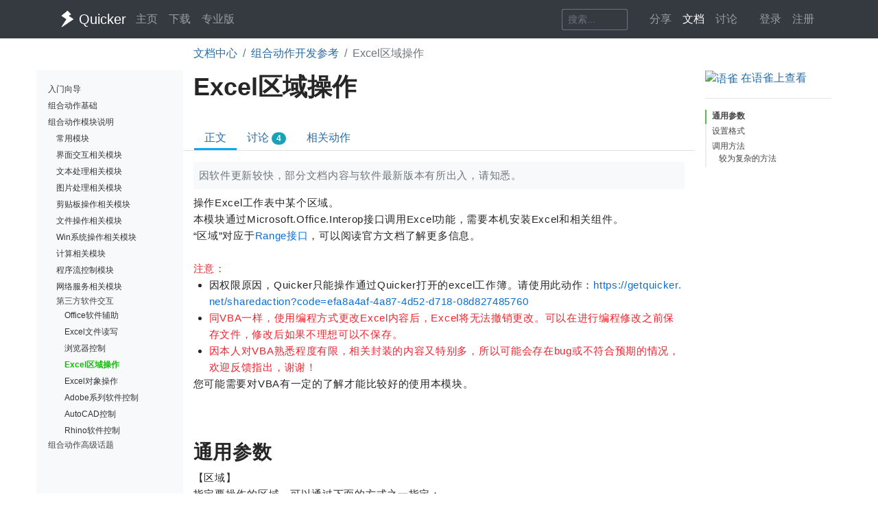

--- FILE ---
content_type: text/html; charset=utf-8
request_url: https://getquicker.net/KC/Help/Doc/excelrange
body_size: 29113
content:
<!DOCTYPE html>
<html lang="zh-CN" style="height: 100%">
<head>
    <meta charset="utf-8" />
    <meta name="viewport" content="width=device-width, initial-scale=1.0" />
    <title>Excel区域操作 - Quicker</title>
    <!-- Meta -->
<meta http-equiv="X-UA-Compatible" content="IE=edge">
<meta name="description" content="Quicker，Windows效率工具。快速触发 + 自动化。">
<meta name="keywords" content="Windows效率工具,快捷面板,界面操作自动化,模拟按键,Quicker,鼠标手势,轮盘菜单，组合动作,热盒菜单,饼菜单,软件,轻量RPA工具" />


<link rel="stylesheet" href="https://libs.getquicker.cn/npm/bootstrap@4.6.0/dist/css/bootstrap.min.css" >
<link rel="stylesheet" href="https://libs.getquicker.cn/npm/animate.css@3.7.2/animate.min.css" >
<link rel="stylesheet" href="https://files.getquicker.net/_sitefiles/www/libs/fontawesome/5.13.0/css/all.min.css" />
<link rel="stylesheet" href="https://libs.getquicker.cn/npm/summernote@0.8.20/dist/summernote-bs4.min.css">
<link rel="stylesheet" href="https://libs.getquicker.cn/npm/lity@2.4.1/dist/lity.min.css">
<link rel="stylesheet" href="https://libs.getquicker.cn/npm/tocbot@4.27.19/dist/tocbot.css">





<link id="theme-style" rel="stylesheet" href="/assets/css/theme-4.css">
<link id="stylesheet" rel="stylesheet" href="/assets/css/site.css?v=0-88-UxgpCnmoJmnQjft3OnSg5RnHiNHfIDCfqjVLh4">
    
   


    
        <script>
            var _hmt = _hmt || [];
            (function () {
                var hm = document.createElement("script");
                hm.src = "https://hm.baidu.com/hm.js?7bab827f502b0ce36fc1dce2b3656412";
                var s = document.getElementsByTagName("script")[0];
                s.parentNode.insertBefore(hm, s);
            })();
        </script>
    
    <link rel="apple-touch-icon" href="/quicker_square.png" />
    <link rel="shortcut icon" href="/favicon.ico" type="image/x-icon">
    <link rel="icon" type="image/png" href="/quicker_round.png">
</head>
<body class="" style="height: 100%;">


    <nav class="navbar fixed-top  navbar-expand-lg navbar-dark bg-dark ">
        <div class="container">
            <button class="navbar-toggler" type="button" data-toggle="collapse" data-target="#navbar-collapse" aria-controls="navbar-collapse" aria-expanded="false" aria-label="Toggle navigation">
                <span class="navbar-toggler-icon"></span>
            </button>

            <a class="navbar-brand align-middle d-flex align-items-center" href="/">
                <img id="logo-image" class="logo-image align-middle" src="/quicker_white.svg" alt="Logo" style="max-height: 26px">
                <span class="pl-1 mr-3">Quicker</span>
            </a>

            <div class="navbar-collapse collapse justify-content-between" id="navbar-collapse">
                <ul class="navbar-nav navbar-nav">
                    <li class="nav-item">
                        <a class="nav-link" href="/" title="打开主页">
                            <i class="fas fa-fw fa-home"></i>
                            主页
                        </a>
                    </li>
                    <li class="nav-item">
                        <a class="nav-link" title="下载Quicker软件和客户端" href="/Download">
                            <i class="fas fa-fw fa-download"></i>
                            下载
                        </a>
                    </li>
                    <li class="nav-item">
                        <a class="nav-link " href="/pricing">
                            <i class="fas fa-fw fa-shopping-cart"></i>
                            专业版
                        </a>
                    </li>
                </ul>
                <ul class="nav navbar-nav">
                    <li class="nav-item mr-4 d-flex align-items-center">
                        <form class="form-inline" method="get" action="/Search">
                            <div class="input-group input-group-sm">
                                <input type="text" name="keyword" placeholder="搜索..." title="搜索Quicker网站的内容" class="search-box form-control  border-secondary" style="border-right:0;" />
                                <div class="input-group-append">
                                    <button class="btn btn-outline-secondary" type="submit" title="搜索" style="border-left:0;">
                                        <i class="fas fa-fw fa-search"></i>
                                    </button>
                                </div>
                            </div>
                        </form>
                    </li>



                    <li class="nav-item dropdown">
                        <a class="nav-link dropbtn" title="动作库" data-toggle="tooltip" data-placement="left" href="/Share">
                            <i class="fas fa-fw fa-th-large"></i>
                            <span class="d-inline ">分享</span>
                        </a>
                        <div class="dropdown-content" aria-labelledby="navbarDropdownMenuLink">
                            <a class="dropdown-item" title="动作库首页" data-toggle="tooltip" data-placement="right" href="/Share">
                                <i class="fal fa-fw fa-th-large"></i>
                                动作库
                            </a>
                            <a class="dropdown-item" title="分享具有特定功能的程序块" data-toggle="tooltip" data-placement="right" href="/Share/SubPrograms">
                                <i class="fal fa-fw fa-cube"></i>
                                子程序
                            </a>
                            <a class="dropdown-item" title="将普通按键组合变成快捷键" data-toggle="tooltip" data-placement="right" href="/Share/PowerKeys">
                                <i class="fal fa-fw  fa-keyboard"></i>
                                扩展热键
                            </a>
                            <a class="dropdown-item" title="输入缩写字符触发操作" data-toggle="tooltip" data-placement="right" href="/Share/TextCommands">
                                <i class="fal fa-fw  fa-ad"></i>
                                文本指令
                            </a>
                            <a class="dropdown-item" title="" data-toggle="tooltip" data-placement="right" href="/Share/ActionLists">
                                <i class="fal fa-fw  fa-clipboard-list"></i>
                                动作单
                            </a>
                            <a class="dropdown-item" title="" data-toggle="tooltip" data-placement="right" href="/Exe">
                                <i class="fal fa-fw  fa-window"></i>
                                应用程序
                            </a>
                        </div>
                    </li>

                    <li class="nav-item dropdown">
                        <a class="nav-link dropbtn" title="文档" data-toggle="tooltip" data-placement="right" href="/KC">
                            <i class="fas fa-fw fa-books"></i>
                            <span class="d-inline ">文档</span>
                        </a>
                        <div class="dropdown-content" aria-labelledby="navbarDropdownMenuLink">
                            <a class="dropdown-item" title="文档中心首页" data-toggle="tooltip" data-placement="right" href="/KC">
                                <i class="fal fa-fw fa-home"></i>
                                文档中心首页
                            </a>
                            <a class="dropdown-item" title="软件的设置和使用" data-toggle="tooltip" data-placement="right" href="/KC/Manual">
                                <i class="fal fa-fw  fa-book "></i>
                                软件使用手册
                            </a>
                            <a class="dropdown-item" title="组合动作开发参考" data-toggle="tooltip" data-placement="right" href="/KC/Help">
                                <i class="fal fa-fw  fa-pencil-ruler "></i>
                                组合动作开发
                            </a>
                            <a class="dropdown-item" title="经验分享文章" data-toggle="tooltip" data-placement="right" href="/KC/Kb">
                                <i class="fal fa-fw  fa-book-open "></i>
                                知识库
                            </a>
                            <a class="dropdown-item" title="详细版本更新历史" data-toggle="tooltip" data-placement="right" href="/Help/Versions">
                                <i class="fal fa-fw  fa-history "></i>
                                版本更新
                            </a>
                            <a class="dropdown-item" title="版本更新内容归档" data-toggle="tooltip" data-placement="right" href="/KC/Versions">
                                <i class="fal fa-fw  fa-history "></i>
                                版本更新(归档)
                            </a>
                            <a class="dropdown-item" title="可能会遇到的异常情况" data-toggle="tooltip" data-placement="right" href="/Help/Errors">
                                <i class="fal fa-fw  fa-exclamation-triangle "></i>
                                异常反馈
                            </a>
                        </div>
                    </li>
                    <li class="nav-item">
                        <a class="nav-link" title="讨论区" data-toggle="tooltip" data-placement="bottom" href="/QA">
                            <i class="fas fa-fw fa-comments-alt"></i>
                            <span class="d-inline">讨论</span>
                        </a>
                    </li>
                    <li class="nav-item">
                        <a class="nav-link" title="外观设置分享" data-toggle="tooltip" data-placement="bottom" href="/Skins">
                            <i class="fas fa-fw fa-tshirt"></i>
                            <span class="d-inline d-lg-none">外观</span>
                        </a>
                    </li>
                    


    <li class="nav-item">
        <a class="nav-link" data-toggle="tooltip" data-placement="bottom" href="/Identity/Account/Login">
            <i class="fas fa-sign-in"></i> 登录
        </a>
    </li>
    <li class="nav-item"><a class="nav-link" href="/Identity/Account/Register">注册</a></li>



                </ul><!--//nav-->

            </div><!--//navabr-collapse-->
        </div>
    </nav>



    <div class="body-wrapper" style="position: relative">
        


<style>
    </style>
<div class="container-fluid">
    <div class="row justify-content-center">
        <div class="col-lg-7">
            <nav aria-label="breadcrumb pb-0 ">
                <ol class="breadcrumb bg-white pl-0 mb-0">
                    <li class="breadcrumb-item"><a href="/KC"><i class="fas fa-books"></i>文档中心</a></li>
                    <li class="breadcrumb-item"><a href="/KC/Help">组合动作开发参考</a></li>
                    <li class="breadcrumb-item active"><span>Excel区域操作</span></li>
                </ol>
            </nav>
        </div>
    </div>
</div>
<div class="container-fluid mb-5">
    <div class="row justify-content-center">
            <div class="d-none d-lg-block col-2 pr-0  bg-light pt-3">
                <div class="toc-nav float-right sticky-top ">
                        
<div class="toc-item toc-level-1 collapsed ">
    <div class="toc-node ">
        <div class="icon expander" style="margin-top:2px;">
            <span class="icon-expand"><i class="far fa-chevron-down"></i></span>
            <span class="icon-collapsed"><i class="far fa-chevron-right"></i></span>
        </div>
            <a href="/KC/Help/Doc/how-to-learn">入门向导</a>
    </div>
   

</div>
                        
<div class="toc-item toc-level-1 collapsed haschild">
    <div class="toc-node ">
        <div class="icon expander" style="margin-top:2px;">
            <span class="icon-expand"><i class="far fa-chevron-down"></i></span>
            <span class="icon-collapsed"><i class="far fa-chevron-right"></i></span>
        </div>
            <a href="/KC/Help/Doc/xaction-intro">组合动作基础</a>
    </div>
   
        <div class="toc-child-items">
                
<div class="toc-item toc-level-2 collapsed ">
    <div class="toc-node ">
        <div class="icon expander" style="margin-top:2px;">
            <span class="icon-expand"><i class="far fa-chevron-down"></i></span>
            <span class="icon-collapsed"><i class="far fa-chevron-right"></i></span>
        </div>
            <a href="/KC/Help/Doc/samples">实例教程</a>
    </div>
   

</div>
                
<div class="toc-item toc-level-2 collapsed ">
    <div class="toc-node ">
        <div class="icon expander" style="margin-top:2px;">
            <span class="icon-expand"><i class="far fa-chevron-down"></i></span>
            <span class="icon-collapsed"><i class="far fa-chevron-right"></i></span>
        </div>
            <a href="/KC/Help/Doc/helloworld">第一个组合动作Hello World!</a>
    </div>
   

</div>
                
<div class="toc-item toc-level-2 collapsed ">
    <div class="toc-node ">
        <div class="icon expander" style="margin-top:2px;">
            <span class="icon-expand"><i class="far fa-chevron-down"></i></span>
            <span class="icon-collapsed"><i class="far fa-chevron-right"></i></span>
        </div>
            <a href="/KC/Help/Doc/xaction-editor">动作编辑器的使用</a>
    </div>
   

</div>
                
<div class="toc-item toc-level-2 collapsed haschild">
    <div class="toc-node ">
        <div class="icon expander" style="margin-top:2px;">
            <span class="icon-expand"><i class="far fa-chevron-down"></i></span>
            <span class="icon-collapsed"><i class="far fa-chevron-right"></i></span>
        </div>
            <a href="/KC/Help/Doc/basic">模块和步骤</a>
    </div>
   
        <div class="toc-child-items">
                
<div class="toc-item toc-level-3 collapsed ">
    <div class="toc-node ">
        <div class="icon expander" style="margin-top:2px;">
            <span class="icon-expand"><i class="far fa-chevron-down"></i></span>
            <span class="icon-collapsed"><i class="far fa-chevron-right"></i></span>
        </div>
            <a href="/KC/Help/Doc/edit-step-param">选择或输入步骤参数</a>
    </div>
   

</div>
        </div>

</div>
                
<div class="toc-item toc-level-2 collapsed haschild">
    <div class="toc-node ">
        <div class="icon expander" style="margin-top:2px;">
            <span class="icon-expand"><i class="far fa-chevron-down"></i></span>
            <span class="icon-collapsed"><i class="far fa-chevron-right"></i></span>
        </div>
            <a href="/KC/Help/Doc/variables">变量</a>
    </div>
   
        <div class="toc-child-items">
                
<div class="toc-item toc-level-3 collapsed ">
    <div class="toc-node ">
        <div class="icon expander" style="margin-top:2px;">
            <span class="icon-expand"><i class="far fa-chevron-down"></i></span>
            <span class="icon-collapsed"><i class="far fa-chevron-right"></i></span>
        </div>
            <a href="/KC/Help/Doc/object">动态对象变量</a>
    </div>
   

</div>
                
<div class="toc-item toc-level-3 collapsed ">
    <div class="toc-node ">
        <div class="icon expander" style="margin-top:2px;">
            <span class="icon-expand"><i class="far fa-chevron-down"></i></span>
            <span class="icon-collapsed"><i class="far fa-chevron-right"></i></span>
        </div>
            <a href="/KC/Help/Doc/var-dict">词典类型</a>
    </div>
   

</div>
                
<div class="toc-item toc-level-3 collapsed ">
    <div class="toc-node ">
        <div class="icon expander" style="margin-top:2px;">
            <span class="icon-expand"><i class="far fa-chevron-down"></i></span>
            <span class="icon-collapsed"><i class="far fa-chevron-right"></i></span>
        </div>
            <a href="/KC/Help/Doc/var-list">列表类型</a>
    </div>
   

</div>
                
<div class="toc-item toc-level-3 collapsed ">
    <div class="toc-node ">
        <div class="icon expander" style="margin-top:2px;">
            <span class="icon-expand"><i class="far fa-chevron-down"></i></span>
            <span class="icon-collapsed"><i class="far fa-chevron-right"></i></span>
        </div>
            <a href="/KC/Help/Doc/tablevar">表格变量类型</a>
    </div>
   

</div>
        </div>

</div>
                
<div class="toc-item toc-level-2 collapsed ">
    <div class="toc-node ">
        <div class="icon expander" style="margin-top:2px;">
            <span class="icon-expand"><i class="far fa-chevron-down"></i></span>
            <span class="icon-collapsed"><i class="far fa-chevron-right"></i></span>
        </div>
            <a href="/KC/Help/Doc/parameters">参数传递</a>
    </div>
   

</div>
                
<div class="toc-item toc-level-2 collapsed ">
    <div class="toc-node ">
        <div class="icon expander" style="margin-top:2px;">
            <span class="icon-expand"><i class="far fa-chevron-down"></i></span>
            <span class="icon-collapsed"><i class="far fa-chevron-right"></i></span>
        </div>
            <a href="/KC/Help/Doc/interpolation">文本插值</a>
    </div>
   

</div>
                
<div class="toc-item toc-level-2 collapsed ">
    <div class="toc-node ">
        <div class="icon expander" style="margin-top:2px;">
            <span class="icon-expand"><i class="far fa-chevron-down"></i></span>
            <span class="icon-collapsed"><i class="far fa-chevron-right"></i></span>
        </div>
            <a href="/KC/Help/Doc/expression">表达式</a>
    </div>
   

</div>
                
<div class="toc-item toc-level-2 collapsed ">
    <div class="toc-node ">
        <div class="icon expander" style="margin-top:2px;">
            <span class="icon-expand"><i class="far fa-chevron-down"></i></span>
            <span class="icon-collapsed"><i class="far fa-chevron-right"></i></span>
        </div>
            <a href="/KC/Help/Doc/text-process">文本的处理</a>
    </div>
   

</div>
                
<div class="toc-item toc-level-2 collapsed ">
    <div class="toc-node ">
        <div class="icon expander" style="margin-top:2px;">
            <span class="icon-expand"><i class="far fa-chevron-down"></i></span>
            <span class="icon-collapsed"><i class="far fa-chevron-right"></i></span>
        </div>
            <a href="/KC/Help/Doc/date-time-process">日期时间的处理</a>
    </div>
   

</div>
                
<div class="toc-item toc-level-2 collapsed ">
    <div class="toc-node ">
        <div class="icon expander" style="margin-top:2px;">
            <span class="icon-expand"><i class="far fa-chevron-down"></i></span>
            <span class="icon-collapsed"><i class="far fa-chevron-right"></i></span>
        </div>
            <a href="/KC/Help/Doc/debug">调试运行组合动作</a>
    </div>
   

</div>
        </div>

</div>
                        
<div class="toc-item toc-level-1 expanded haschild">
    <div class="toc-node ">
        <div class="icon expander" style="margin-top:2px;">
            <span class="icon-expand"><i class="far fa-chevron-down"></i></span>
            <span class="icon-collapsed"><i class="far fa-chevron-right"></i></span>
        </div>
            <a href="/KC/Help/Doc/xaction-blocks">组合动作模块说明</a>
    </div>
   
        <div class="toc-child-items">
                
<div class="toc-item toc-level-2 collapsed haschild">
    <div class="toc-node ">
        <div class="icon expander" style="margin-top:2px;">
            <span class="icon-expand"><i class="far fa-chevron-down"></i></span>
            <span class="icon-collapsed"><i class="far fa-chevron-right"></i></span>
        </div>
            <a href="/KC/Help/Doc/basic-blocks">常用模块</a>
    </div>
   
        <div class="toc-child-items">
                
<div class="toc-item toc-level-3 collapsed ">
    <div class="toc-node ">
        <div class="icon expander" style="margin-top:2px;">
            <span class="icon-expand"><i class="far fa-chevron-down"></i></span>
            <span class="icon-collapsed"><i class="far fa-chevron-right"></i></span>
        </div>
            <a href="/KC/Help/Doc/group">步骤组</a>
    </div>
   

</div>
                
<div class="toc-item toc-level-3 collapsed ">
    <div class="toc-node ">
        <div class="icon expander" style="margin-top:2px;">
            <span class="icon-expand"><i class="far fa-chevron-down"></i></span>
            <span class="icon-collapsed"><i class="far fa-chevron-right"></i></span>
        </div>
            <a href="/KC/Help/Doc/waitclipboardchange">等待剪贴板内容改变</a>
    </div>
   

</div>
                
<div class="toc-item toc-level-3 collapsed ">
    <div class="toc-node ">
        <div class="icon expander" style="margin-top:2px;">
            <span class="icon-expand"><i class="far fa-chevron-down"></i></span>
            <span class="icon-collapsed"><i class="far fa-chevron-right"></i></span>
        </div>
            <a href="/KC/Help/Doc/delay">等待时间</a>
    </div>
   

</div>
                
<div class="toc-item toc-level-3 collapsed ">
    <div class="toc-node ">
        <div class="icon expander" style="margin-top:2px;">
            <span class="icon-expand"><i class="far fa-chevron-down"></i></span>
            <span class="icon-collapsed"><i class="far fa-chevron-right"></i></span>
        </div>
            <a href="/KC/Help/Doc/get_selected_text">获取选中的文本</a>
    </div>
   

</div>
                
<div class="toc-item toc-level-3 collapsed ">
    <div class="toc-node ">
        <div class="icon expander" style="margin-top:2px;">
            <span class="icon-expand"><i class="far fa-chevron-down"></i></span>
            <span class="icon-collapsed"><i class="far fa-chevron-right"></i></span>
        </div>
            <a href="/KC/Help/Doc/sendkeys">模拟按键B（参数）</a>
    </div>
   

</div>
                
<div class="toc-item toc-level-3 collapsed ">
    <div class="toc-node ">
        <div class="icon expander" style="margin-top:2px;">
            <span class="icon-expand"><i class="far fa-chevron-down"></i></span>
            <span class="icon-collapsed"><i class="far fa-chevron-right"></i></span>
        </div>
            <a href="/KC/Help/Doc/keyinput">模拟按键A（录入）</a>
    </div>
   

</div>
                
<div class="toc-item toc-level-3 collapsed ">
    <div class="toc-node ">
        <div class="icon expander" style="margin-top:2px;">
            <span class="icon-expand"><i class="far fa-chevron-down"></i></span>
            <span class="icon-collapsed"><i class="far fa-chevron-right"></i></span>
        </div>
            <a href="/KC/Help/Doc/mouse">鼠标输入</a>
    </div>
   

</div>
                
<div class="toc-item toc-level-3 collapsed ">
    <div class="toc-node ">
        <div class="icon expander" style="margin-top:2px;">
            <span class="icon-expand"><i class="far fa-chevron-down"></i></span>
            <span class="icon-collapsed"><i class="far fa-chevron-right"></i></span>
        </div>
            <a href="/KC/Help/Doc/msgbox">弹窗提示或确认</a>
    </div>
   

</div>
                
<div class="toc-item toc-level-3 collapsed ">
    <div class="toc-node ">
        <div class="icon expander" style="margin-top:2px;">
            <span class="icon-expand"><i class="far fa-chevron-down"></i></span>
            <span class="icon-collapsed"><i class="far fa-chevron-right"></i></span>
        </div>
            <a href="/KC/Help/Doc/notify">提示消息</a>
    </div>
   

</div>
                
<div class="toc-item toc-level-3 collapsed ">
    <div class="toc-node ">
        <div class="icon expander" style="margin-top:2px;">
            <span class="icon-expand"><i class="far fa-chevron-down"></i></span>
            <span class="icon-collapsed"><i class="far fa-chevron-right"></i></span>
        </div>
            <a href="/KC/Help/Doc/userinput">用户输入</a>
    </div>
   

</div>
                
<div class="toc-item toc-level-3 collapsed ">
    <div class="toc-node ">
        <div class="icon expander" style="margin-top:2px;">
            <span class="icon-expand"><i class="far fa-chevron-down"></i></span>
            <span class="icon-collapsed"><i class="far fa-chevron-right"></i></span>
        </div>
            <a href="/KC/Help/Doc/userselect">用户选择</a>
    </div>
   

</div>
                
<div class="toc-item toc-level-3 collapsed ">
    <div class="toc-node ">
        <div class="icon expander" style="margin-top:2px;">
            <span class="icon-expand"><i class="far fa-chevron-down"></i></span>
            <span class="icon-collapsed"><i class="far fa-chevron-right"></i></span>
        </div>
            <a href="/KC/Help/Doc/run">运行或打开</a>
    </div>
   

</div>
                
<div class="toc-item toc-level-3 collapsed ">
    <div class="toc-node ">
        <div class="icon expander" style="margin-top:2px;">
            <span class="icon-expand"><i class="far fa-chevron-down"></i></span>
            <span class="icon-collapsed"><i class="far fa-chevron-right"></i></span>
        </div>
            <a href="/KC/Help/Doc/openurl">打开网址</a>
    </div>
   

</div>
                
<div class="toc-item toc-level-3 collapsed ">
    <div class="toc-node ">
        <div class="icon expander" style="margin-top:2px;">
            <span class="icon-expand"><i class="far fa-chevron-down"></i></span>
            <span class="icon-collapsed"><i class="far fa-chevron-right"></i></span>
        </div>
            <a href="/KC/Help/Doc/runscript">运行脚本模块</a>
    </div>
   

</div>
                
<div class="toc-item toc-level-3 collapsed ">
    <div class="toc-node ">
        <div class="icon expander" style="margin-top:2px;">
            <span class="icon-expand"><i class="far fa-chevron-down"></i></span>
            <span class="icon-collapsed"><i class="far fa-chevron-right"></i></span>
        </div>
            <a href="/KC/Help/Doc/outputtext">发送文本到窗口</a>
    </div>
   

</div>
                
<div class="toc-item toc-level-3 collapsed ">
    <div class="toc-node ">
        <div class="icon expander" style="margin-top:2px;">
            <span class="icon-expand"><i class="far fa-chevron-down"></i></span>
            <span class="icon-collapsed"><i class="far fa-chevron-right"></i></span>
        </div>
            <a href="/KC/Help/Doc/comment">注释</a>
    </div>
   

</div>
                
<div class="toc-item toc-level-3 collapsed ">
    <div class="toc-node ">
        <div class="icon expander" style="margin-top:2px;">
            <span class="icon-expand"><i class="far fa-chevron-down"></i></span>
            <span class="icon-collapsed"><i class="far fa-chevron-right"></i></span>
        </div>
            <a href="/KC/Help/Doc/inputscript">多步骤输入</a>
    </div>
   

</div>
        </div>

</div>
                
<div class="toc-item toc-level-2 collapsed haschild">
    <div class="toc-node ">
        <div class="icon expander" style="margin-top:2px;">
            <span class="icon-expand"><i class="far fa-chevron-down"></i></span>
            <span class="icon-collapsed"><i class="far fa-chevron-right"></i></span>
        </div>
            <a href="/KC/Help/Doc/ui-blocks">界面交互相关模块</a>
    </div>
   
        <div class="toc-child-items">
                
<div class="toc-item toc-level-3 collapsed ">
    <div class="toc-node ">
        <div class="icon expander" style="margin-top:2px;">
            <span class="icon-expand"><i class="far fa-chevron-down"></i></span>
            <span class="icon-collapsed"><i class="far fa-chevron-right"></i></span>
        </div>
            <a href="/KC/Help/Doc/showwaitwin">等待窗口</a>
    </div>
   

</div>
                
<div class="toc-item toc-level-3 collapsed ">
    <div class="toc-node ">
        <div class="icon expander" style="margin-top:2px;">
            <span class="icon-expand"><i class="far fa-chevron-down"></i></span>
            <span class="icon-collapsed"><i class="far fa-chevron-right"></i></span>
        </div>
            <a href="/KC/Help/Doc/showtext">文本窗口</a>
    </div>
   

</div>
                
<div class="toc-item toc-level-3 collapsed ">
    <div class="toc-node ">
        <div class="icon expander" style="margin-top:2px;">
            <span class="icon-expand"><i class="far fa-chevron-down"></i></span>
            <span class="icon-collapsed"><i class="far fa-chevron-right"></i></span>
        </div>
            <a href="/KC/Help/Doc/selectfile">选择文件</a>
    </div>
   

</div>
                
<div class="toc-item toc-level-3 collapsed ">
    <div class="toc-node ">
        <div class="icon expander" style="margin-top:2px;">
            <span class="icon-expand"><i class="far fa-chevron-down"></i></span>
            <span class="icon-collapsed"><i class="far fa-chevron-right"></i></span>
        </div>
            <a href="/KC/Help/Doc/selectfolder">选择文件夹</a>
    </div>
   

</div>
                
<div class="toc-item toc-level-3 collapsed ">
    <div class="toc-node ">
        <div class="icon expander" style="margin-top:2px;">
            <span class="icon-expand"><i class="far fa-chevron-down"></i></span>
            <span class="icon-collapsed"><i class="far fa-chevron-right"></i></span>
        </div>
            <a href="/KC/Help/Doc/showimage">显示图片</a>
    </div>
   

</div>
                
<div class="toc-item toc-level-3 collapsed ">
    <div class="toc-node ">
        <div class="icon expander" style="margin-top:2px;">
            <span class="icon-expand"><i class="far fa-chevron-down"></i></span>
            <span class="icon-collapsed"><i class="far fa-chevron-right"></i></span>
        </div>
            <a href="/KC/Help/Doc/waitkeyboard">等待按键</a>
    </div>
   

</div>
                
<div class="toc-item toc-level-3 collapsed ">
    <div class="toc-node ">
        <div class="icon expander" style="margin-top:2px;">
            <span class="icon-expand"><i class="far fa-chevron-down"></i></span>
            <span class="icon-collapsed"><i class="far fa-chevron-right"></i></span>
        </div>
            <a href="/KC/Help/Doc/record">录制键鼠操作</a>
    </div>
   

</div>
                
<div class="toc-item toc-level-3 collapsed ">
    <div class="toc-node ">
        <div class="icon expander" style="margin-top:2px;">
            <span class="icon-expand"><i class="far fa-chevron-down"></i></span>
            <span class="icon-collapsed"><i class="far fa-chevron-right"></i></span>
        </div>
            <a href="/KC/Help/Doc/playrecord">重放键鼠操作</a>
    </div>
   

</div>
                
<div class="toc-item toc-level-3 collapsed ">
    <div class="toc-node ">
        <div class="icon expander" style="margin-top:2px;">
            <span class="icon-expand"><i class="far fa-chevron-down"></i></span>
            <span class="icon-collapsed"><i class="far fa-chevron-right"></i></span>
        </div>
            <a href="/KC/Help/Doc/form">多字段表单</a>
    </div>
   

</div>
                
<div class="toc-item toc-level-3 collapsed ">
    <div class="toc-node ">
        <div class="icon expander" style="margin-top:2px;">
            <span class="icon-expand"><i class="far fa-chevron-down"></i></span>
            <span class="icon-collapsed"><i class="far fa-chevron-right"></i></span>
        </div>
            <a href="/KC/Help/Doc/reportprogress">显示进度条</a>
    </div>
   

</div>
                
<div class="toc-item toc-level-3 collapsed ">
    <div class="toc-node ">
        <div class="icon expander" style="margin-top:2px;">
            <span class="icon-expand"><i class="far fa-chevron-down"></i></span>
            <span class="icon-collapsed"><i class="far fa-chevron-right"></i></span>
        </div>
            <a href="/KC/Help/Doc/customwindow">自定义窗口</a>
    </div>
   

</div>
                
<div class="toc-item toc-level-3 collapsed ">
    <div class="toc-node ">
        <div class="icon expander" style="margin-top:2px;">
            <span class="icon-expand"><i class="far fa-chevron-down"></i></span>
            <span class="icon-collapsed"><i class="far fa-chevron-right"></i></span>
        </div>
            <a href="/KC/Help/Doc/textselecttools">辅助选择工具</a>
    </div>
   

</div>
                
<div class="toc-item toc-level-3 collapsed ">
    <div class="toc-node ">
        <div class="icon expander" style="margin-top:2px;">
            <span class="icon-expand"><i class="far fa-chevron-down"></i></span>
            <span class="icon-collapsed"><i class="far fa-chevron-right"></i></span>
        </div>
            <a href="/KC/Help/Doc/showmenu">显示菜单</a>
    </div>
   

</div>
                
<div class="toc-item toc-level-3 collapsed ">
    <div class="toc-node ">
        <div class="icon expander" style="margin-top:2px;">
            <span class="icon-expand"><i class="far fa-chevron-down"></i></span>
            <span class="icon-collapsed"><i class="far fa-chevron-right"></i></span>
        </div>
            <a href="/KC/Help/Doc/custompanel">自定义操作窗</a>
    </div>
   

</div>
        </div>

</div>
                
<div class="toc-item toc-level-2 collapsed haschild">
    <div class="toc-node ">
        <div class="icon expander" style="margin-top:2px;">
            <span class="icon-expand"><i class="far fa-chevron-down"></i></span>
            <span class="icon-collapsed"><i class="far fa-chevron-right"></i></span>
        </div>
            <a href="/KC/Help/Doc/text-related">文本处理相关模块</a>
    </div>
   
        <div class="toc-child-items">
                
<div class="toc-item toc-level-3 collapsed ">
    <div class="toc-node ">
        <div class="icon expander" style="margin-top:2px;">
            <span class="icon-expand"><i class="far fa-chevron-down"></i></span>
            <span class="icon-collapsed"><i class="far fa-chevron-right"></i></span>
        </div>
            <a href="/KC/Help/Doc/formatstring">组合成文本</a>
    </div>
   

</div>
                
<div class="toc-item toc-level-3 collapsed ">
    <div class="toc-node ">
        <div class="icon expander" style="margin-top:2px;">
            <span class="icon-expand"><i class="far fa-chevron-down"></i></span>
            <span class="icon-collapsed"><i class="far fa-chevron-right"></i></span>
        </div>
            <a href="/KC/Help/Doc/strcompare">比较文本</a>
    </div>
   

</div>
                
<div class="toc-item toc-level-3 collapsed ">
    <div class="toc-node ">
        <div class="icon expander" style="margin-top:2px;">
            <span class="icon-expand"><i class="far fa-chevron-down"></i></span>
            <span class="icon-collapsed"><i class="far fa-chevron-right"></i></span>
        </div>
            <a href="/KC/Help/Doc/splitstring">拆分文本为列表</a>
    </div>
   

</div>
                
<div class="toc-item toc-level-3 collapsed ">
    <div class="toc-node ">
        <div class="icon expander" style="margin-top:2px;">
            <span class="icon-expand"><i class="far fa-chevron-down"></i></span>
            <span class="icon-collapsed"><i class="far fa-chevron-right"></i></span>
        </div>
            <a href="/KC/Help/Doc/charinfo">获取字符信息</a>
    </div>
   

</div>
                
<div class="toc-item toc-level-3 collapsed ">
    <div class="toc-node ">
        <div class="icon expander" style="margin-top:2px;">
            <span class="icon-expand"><i class="far fa-chevron-down"></i></span>
            <span class="icon-collapsed"><i class="far fa-chevron-right"></i></span>
        </div>
            <a href="/KC/Help/Doc/joinlist">列表合并成文本</a>
    </div>
   

</div>
                
<div class="toc-item toc-level-3 collapsed ">
    <div class="toc-node ">
        <div class="icon expander" style="margin-top:2px;">
            <span class="icon-expand"><i class="far fa-chevron-down"></i></span>
            <span class="icon-collapsed"><i class="far fa-chevron-right"></i></span>
        </div>
            <a href="/KC/Help/Doc/jsonextract">提取JSON内容</a>
    </div>
   

</div>
                
<div class="toc-item toc-level-3 collapsed ">
    <div class="toc-node ">
        <div class="icon expander" style="margin-top:2px;">
            <span class="icon-expand"><i class="far fa-chevron-down"></i></span>
            <span class="icon-collapsed"><i class="far fa-chevron-right"></i></span>
        </div>
            <a href="/KC/Help/Doc/strreplace">替换文本</a>
    </div>
   

</div>
                
<div class="toc-item toc-level-3 collapsed ">
    <div class="toc-node ">
        <div class="icon expander" style="margin-top:2px;">
            <span class="icon-expand"><i class="far fa-chevron-down"></i></span>
            <span class="icon-collapsed"><i class="far fa-chevron-right"></i></span>
        </div>
            <a href="/KC/Help/Doc/stringprocess">文本处理</a>
    </div>
   

</div>
                
<div class="toc-item toc-level-3 collapsed ">
    <div class="toc-node ">
        <div class="icon expander" style="margin-top:2px;">
            <span class="icon-expand"><i class="far fa-chevron-down"></i></span>
            <span class="icon-collapsed"><i class="far fa-chevron-right"></i></span>
        </div>
            <a href="/KC/Help/Doc/regexextract">正则提取</a>
    </div>
   

</div>
                
<div class="toc-item toc-level-3 collapsed ">
    <div class="toc-node ">
        <div class="icon expander" style="margin-top:2px;">
            <span class="icon-expand"><i class="far fa-chevron-down"></i></span>
            <span class="icon-collapsed"><i class="far fa-chevron-right"></i></span>
        </div>
            <a href="/KC/Help/Doc/textcounter">字数统计</a>
    </div>
   

</div>
                
<div class="toc-item toc-level-3 collapsed ">
    <div class="toc-node ">
        <div class="icon expander" style="margin-top:2px;">
            <span class="icon-expand"><i class="far fa-chevron-down"></i></span>
            <span class="icon-collapsed"><i class="far fa-chevron-right"></i></span>
        </div>
            <a href="/KC/Help/Doc/enc">加密/解密/哈希</a>
    </div>
   

</div>
        </div>

</div>
                
<div class="toc-item toc-level-2 collapsed haschild">
    <div class="toc-node ">
        <div class="icon expander" style="margin-top:2px;">
            <span class="icon-expand"><i class="far fa-chevron-down"></i></span>
            <span class="icon-collapsed"><i class="far fa-chevron-right"></i></span>
        </div>
            <a href="/KC/Help/Doc/image-related">图片处理相关模块</a>
    </div>
   
        <div class="toc-child-items">
                
<div class="toc-item toc-level-3 collapsed ">
    <div class="toc-node ">
        <div class="icon expander" style="margin-top:2px;">
            <span class="icon-expand"><i class="far fa-chevron-down"></i></span>
            <span class="icon-collapsed"><i class="far fa-chevron-right"></i></span>
        </div>
            <a href="/KC/Help/Doc/screencapture">屏幕截图</a>
    </div>
   

</div>
                
<div class="toc-item toc-level-3 collapsed ">
    <div class="toc-node ">
        <div class="icon expander" style="margin-top:2px;">
            <span class="icon-expand"><i class="far fa-chevron-down"></i></span>
            <span class="icon-collapsed"><i class="far fa-chevron-right"></i></span>
        </div>
            <a href="/KC/Help/Doc/createqrcode">生成二维码</a>
    </div>
   

</div>
                
<div class="toc-item toc-level-3 collapsed ">
    <div class="toc-node ">
        <div class="icon expander" style="margin-top:2px;">
            <span class="icon-expand"><i class="far fa-chevron-down"></i></span>
            <span class="icon-collapsed"><i class="far fa-chevron-right"></i></span>
        </div>
            <a href="/KC/Help/Doc/imgtobase64">图片/Base64 转换</a>
    </div>
   

</div>
                
<div class="toc-item toc-level-3 collapsed ">
    <div class="toc-node ">
        <div class="icon expander" style="margin-top:2px;">
            <span class="icon-expand"><i class="far fa-chevron-down"></i></span>
            <span class="icon-collapsed"><i class="far fa-chevron-right"></i></span>
        </div>
            <a href="/KC/Help/Doc/writeimagefile">写入图片文件</a>
    </div>
   

</div>
                
<div class="toc-item toc-level-3 collapsed ">
    <div class="toc-node ">
        <div class="icon expander" style="margin-top:2px;">
            <span class="icon-expand"><i class="far fa-chevron-down"></i></span>
            <span class="icon-collapsed"><i class="far fa-chevron-right"></i></span>
        </div>
            <a href="/KC/Help/Doc/readqrcode">识别二维码</a>
    </div>
   

</div>
                
<div class="toc-item toc-level-3 collapsed ">
    <div class="toc-node ">
        <div class="icon expander" style="margin-top:2px;">
            <span class="icon-expand"><i class="far fa-chevron-down"></i></span>
            <span class="icon-collapsed"><i class="far fa-chevron-right"></i></span>
        </div>
            <a href="/KC/Help/Doc/imgprocess">图片处理</a>
    </div>
   

</div>
                
<div class="toc-item toc-level-3 collapsed ">
    <div class="toc-node ">
        <div class="icon expander" style="margin-top:2px;">
            <span class="icon-expand"><i class="far fa-chevron-down"></i></span>
            <span class="icon-collapsed"><i class="far fa-chevron-right"></i></span>
        </div>
            <a href="/KC/Help/Doc/searchbmp">屏幕找图/找色/找字</a>
    </div>
   

</div>
                
<div class="toc-item toc-level-3 collapsed ">
    <div class="toc-node ">
        <div class="icon expander" style="margin-top:2px;">
            <span class="icon-expand"><i class="far fa-chevron-down"></i></span>
            <span class="icon-collapsed"><i class="far fa-chevron-right"></i></span>
        </div>
            <a href="/KC/Help/Doc/imageinfo">读取图片信息</a>
    </div>
   

</div>
                
<div class="toc-item toc-level-3 collapsed ">
    <div class="toc-node ">
        <div class="icon expander" style="margin-top:2px;">
            <span class="icon-expand"><i class="far fa-chevron-down"></i></span>
            <span class="icon-collapsed"><i class="far fa-chevron-right"></i></span>
        </div>
            <a href="/KC/Help/Doc/whiteboard">手写板</a>
    </div>
   

</div>
        </div>

</div>
                
<div class="toc-item toc-level-2 collapsed haschild">
    <div class="toc-node ">
        <div class="icon expander" style="margin-top:2px;">
            <span class="icon-expand"><i class="far fa-chevron-down"></i></span>
            <span class="icon-collapsed"><i class="far fa-chevron-right"></i></span>
        </div>
            <a href="/KC/Help/Doc/clipboard-related">剪贴板操作相关模块</a>
    </div>
   
        <div class="toc-child-items">
                
<div class="toc-item toc-level-3 collapsed ">
    <div class="toc-node ">
        <div class="icon expander" style="margin-top:2px;">
            <span class="icon-expand"><i class="far fa-chevron-down"></i></span>
            <span class="icon-collapsed"><i class="far fa-chevron-right"></i></span>
        </div>
            <a href="/KC/Help/Doc/getclipboardtext">获取剪贴板文本</a>
    </div>
   

</div>
                
<div class="toc-item toc-level-3 collapsed ">
    <div class="toc-node ">
        <div class="icon expander" style="margin-top:2px;">
            <span class="icon-expand"><i class="far fa-chevron-down"></i></span>
            <span class="icon-collapsed"><i class="far fa-chevron-right"></i></span>
        </div>
            <a href="/KC/Help/Doc/getclipboardimage">获取剪贴板图片</a>
    </div>
   

</div>
                
<div class="toc-item toc-level-3 collapsed ">
    <div class="toc-node ">
        <div class="icon expander" style="margin-top:2px;">
            <span class="icon-expand"><i class="far fa-chevron-down"></i></span>
            <span class="icon-collapsed"><i class="far fa-chevron-right"></i></span>
        </div>
            <a href="/KC/Help/Doc/getclipboardfiles">获取剪贴板文件列表</a>
    </div>
   

</div>
                
<div class="toc-item toc-level-3 collapsed ">
    <div class="toc-node ">
        <div class="icon expander" style="margin-top:2px;">
            <span class="icon-expand"><i class="far fa-chevron-down"></i></span>
            <span class="icon-collapsed"><i class="far fa-chevron-right"></i></span>
        </div>
            <a href="/KC/Help/Doc/writeclipboard">写入剪贴板</a>
    </div>
   

</div>
                
<div class="toc-item toc-level-3 collapsed ">
    <div class="toc-node ">
        <div class="icon expander" style="margin-top:2px;">
            <span class="icon-expand"><i class="far fa-chevron-down"></i></span>
            <span class="icon-collapsed"><i class="far fa-chevron-right"></i></span>
        </div>
            <a href="/KC/Help/Doc/filetoclipboard">文件放入剪贴板</a>
    </div>
   

</div>
        </div>

</div>
                
<div class="toc-item toc-level-2 collapsed haschild">
    <div class="toc-node ">
        <div class="icon expander" style="margin-top:2px;">
            <span class="icon-expand"><i class="far fa-chevron-down"></i></span>
            <span class="icon-collapsed"><i class="far fa-chevron-right"></i></span>
        </div>
            <a href="/KC/Help/Doc/file-related">文件操作相关模块</a>
    </div>
   
        <div class="toc-child-items">
                
<div class="toc-item toc-level-3 collapsed ">
    <div class="toc-node ">
        <div class="icon expander" style="margin-top:2px;">
            <span class="icon-expand"><i class="far fa-chevron-down"></i></span>
            <span class="icon-collapsed"><i class="far fa-chevron-right"></i></span>
        </div>
            <a href="/KC/Help/Doc/readfile">读取文件</a>
    </div>
   

</div>
                
<div class="toc-item toc-level-3 collapsed ">
    <div class="toc-node ">
        <div class="icon expander" style="margin-top:2px;">
            <span class="icon-expand"><i class="far fa-chevron-down"></i></span>
            <span class="icon-collapsed"><i class="far fa-chevron-right"></i></span>
        </div>
            <a href="/KC/Help/Doc/checkpathexists">检查路径/获取文件信息</a>
    </div>
   

</div>
                
<div class="toc-item toc-level-3 collapsed ">
    <div class="toc-node ">
        <div class="icon expander" style="margin-top:2px;">
            <span class="icon-expand"><i class="far fa-chevron-down"></i></span>
            <span class="icon-collapsed"><i class="far fa-chevron-right"></i></span>
        </div>
            <a href="/KC/Help/Doc/gentempfilepath">生成临时文件路径</a>
    </div>
   

</div>
                
<div class="toc-item toc-level-3 collapsed ">
    <div class="toc-node ">
        <div class="icon expander" style="margin-top:2px;">
            <span class="icon-expand"><i class="far fa-chevron-down"></i></span>
            <span class="icon-collapsed"><i class="far fa-chevron-right"></i></span>
        </div>
            <a href="/KC/Help/Doc/fileoperation">文件和目录操作</a>
    </div>
   

</div>
                
<div class="toc-item toc-level-3 collapsed ">
    <div class="toc-node ">
        <div class="icon expander" style="margin-top:2px;">
            <span class="icon-expand"><i class="far fa-chevron-down"></i></span>
            <span class="icon-collapsed"><i class="far fa-chevron-right"></i></span>
        </div>
            <a href="/KC/Help/Doc/pathextraction">提取文件路径信息/生成路径</a>
    </div>
   

</div>
                
<div class="toc-item toc-level-3 collapsed ">
    <div class="toc-node ">
        <div class="icon expander" style="margin-top:2px;">
            <span class="icon-expand"><i class="far fa-chevron-down"></i></span>
            <span class="icon-collapsed"><i class="far fa-chevron-right"></i></span>
        </div>
            <a href="/KC/Help/Doc/writetextfile">写入文本文件</a>
    </div>
   

</div>
                
<div class="toc-item toc-level-3 collapsed ">
    <div class="toc-node ">
        <div class="icon expander" style="margin-top:2px;">
            <span class="icon-expand"><i class="far fa-chevron-down"></i></span>
            <span class="icon-collapsed"><i class="far fa-chevron-right"></i></span>
        </div>
            <a href="/KC/Help/Doc/statestorage">状态存取</a>
    </div>
   

</div>
                
<div class="toc-item toc-level-3 collapsed ">
    <div class="toc-node ">
        <div class="icon expander" style="margin-top:2px;">
            <span class="icon-expand"><i class="far fa-chevron-down"></i></span>
            <span class="icon-collapsed"><i class="far fa-chevron-right"></i></span>
        </div>
            <a href="/KC/Help/Doc/zip">Zip压缩打包</a>
    </div>
   

</div>
                
<div class="toc-item toc-level-3 collapsed ">
    <div class="toc-node ">
        <div class="icon expander" style="margin-top:2px;">
            <span class="icon-expand"><i class="far fa-chevron-down"></i></span>
            <span class="icon-collapsed"><i class="far fa-chevron-right"></i></span>
        </div>
            <a href="/KC/Help/Doc/everythingsearch">使用Everything搜索</a>
    </div>
   

</div>
        </div>

</div>
                
<div class="toc-item toc-level-2 collapsed haschild">
    <div class="toc-node ">
        <div class="icon expander" style="margin-top:2px;">
            <span class="icon-expand"><i class="far fa-chevron-down"></i></span>
            <span class="icon-collapsed"><i class="far fa-chevron-right"></i></span>
        </div>
            <a href="/KC/Help/Doc/system-related">Win系统操作相关模块</a>
    </div>
   
        <div class="toc-child-items">
                
<div class="toc-item toc-level-3 collapsed ">
    <div class="toc-node ">
        <div class="icon expander" style="margin-top:2px;">
            <span class="icon-expand"><i class="far fa-chevron-down"></i></span>
            <span class="icon-collapsed"><i class="far fa-chevron-right"></i></span>
        </div>
            <a href="/KC/Help/Doc/uiautomation">窗口界面控制（预览）</a>
    </div>
   

</div>
                
<div class="toc-item toc-level-3 collapsed ">
    <div class="toc-node ">
        <div class="icon expander" style="margin-top:2px;">
            <span class="icon-expand"><i class="far fa-chevron-down"></i></span>
            <span class="icon-collapsed"><i class="far fa-chevron-right"></i></span>
        </div>
            <a href="/KC/Help/Doc/playsound">播放声音</a>
    </div>
   

</div>
                
<div class="toc-item toc-level-3 collapsed ">
    <div class="toc-node ">
        <div class="icon expander" style="margin-top:2px;">
            <span class="icon-expand"><i class="far fa-chevron-down"></i></span>
            <span class="icon-collapsed"><i class="far fa-chevron-right"></i></span>
        </div>
            <a href="/KC/Help/Doc/windowoperations">窗口操作</a>
    </div>
   

</div>
                
<div class="toc-item toc-level-3 collapsed ">
    <div class="toc-node ">
        <div class="icon expander" style="margin-top:2px;">
            <span class="icon-expand"><i class="far fa-chevron-down"></i></span>
            <span class="icon-collapsed"><i class="far fa-chevron-right"></i></span>
        </div>
            <a href="/KC/Help/Doc/sendmessage">向窗口发送消息</a>
    </div>
   

</div>
                
<div class="toc-item toc-level-3 collapsed ">
    <div class="toc-node ">
        <div class="icon expander" style="margin-top:2px;">
            <span class="icon-expand"><i class="far fa-chevron-down"></i></span>
            <span class="icon-collapsed"><i class="far fa-chevron-right"></i></span>
        </div>
            <a href="/KC/Help/Doc/restoreactivewindow">恢复活动窗口</a>
    </div>
   

</div>
                
<div class="toc-item toc-level-3 collapsed ">
    <div class="toc-node ">
        <div class="icon expander" style="margin-top:2px;">
            <span class="icon-expand"><i class="far fa-chevron-down"></i></span>
            <span class="icon-collapsed"><i class="far fa-chevron-right"></i></span>
        </div>
            <a href="/KC/Help/Doc/getwindowtitle">获取窗口信息/查找窗口</a>
    </div>
   

</div>
                
<div class="toc-item toc-level-3 collapsed ">
    <div class="toc-node ">
        <div class="icon expander" style="margin-top:2px;">
            <span class="icon-expand"><i class="far fa-chevron-down"></i></span>
            <span class="icon-collapsed"><i class="far fa-chevron-right"></i></span>
        </div>
            <a href="/KC/Help/Doc/getchromeurl">获取当前浏览器网址</a>
    </div>
   

</div>
                
<div class="toc-item toc-level-3 collapsed ">
    <div class="toc-node ">
        <div class="icon expander" style="margin-top:2px;">
            <span class="icon-expand"><i class="far fa-chevron-down"></i></span>
            <span class="icon-collapsed"><i class="far fa-chevron-right"></i></span>
        </div>
            <a href="/KC/Help/Doc/getactiveprocessinfo">获取前台进程信息</a>
    </div>
   

</div>
                
<div class="toc-item toc-level-3 collapsed ">
    <div class="toc-node ">
        <div class="icon expander" style="margin-top:2px;">
            <span class="icon-expand"><i class="far fa-chevron-down"></i></span>
            <span class="icon-collapsed"><i class="far fa-chevron-right"></i></span>
        </div>
            <a href="/KC/Help/Doc/gettime">获取日期时间</a>
    </div>
   

</div>
                
<div class="toc-item toc-level-3 collapsed ">
    <div class="toc-node ">
        <div class="icon expander" style="margin-top:2px;">
            <span class="icon-expand"><i class="far fa-chevron-down"></i></span>
            <span class="icon-collapsed"><i class="far fa-chevron-right"></i></span>
        </div>
            <a href="/KC/Help/Doc/getfolderpath">获取系统路径</a>
    </div>
   

</div>
                
<div class="toc-item toc-level-3 collapsed ">
    <div class="toc-node ">
        <div class="icon expander" style="margin-top:2px;">
            <span class="icon-expand"><i class="far fa-chevron-down"></i></span>
            <span class="icon-collapsed"><i class="far fa-chevron-right"></i></span>
        </div>
            <a href="/KC/Help/Doc/getsysinfo">获取系统或动作信息</a>
    </div>
   

</div>
                
<div class="toc-item toc-level-3 collapsed ">
    <div class="toc-node ">
        <div class="icon expander" style="margin-top:2px;">
            <span class="icon-expand"><i class="far fa-chevron-down"></i></span>
            <span class="icon-collapsed"><i class="far fa-chevron-right"></i></span>
        </div>
            <a href="/KC/Help/Doc/getselectedfiles">获取选择的文件(夹) / 选择特定文件</a>
    </div>
   

</div>
                
<div class="toc-item toc-level-3 collapsed ">
    <div class="toc-node ">
        <div class="icon expander" style="margin-top:2px;">
            <span class="icon-expand"><i class="far fa-chevron-down"></i></span>
            <span class="icon-collapsed"><i class="far fa-chevron-right"></i></span>
        </div>
            <a href="/KC/Help/Doc/getexplorerpath">获取资源管理器路径/跳转路径</a>
    </div>
   

</div>
                
<div class="toc-item toc-level-3 collapsed ">
    <div class="toc-node ">
        <div class="icon expander" style="margin-top:2px;">
            <span class="icon-expand"><i class="far fa-chevron-down"></i></span>
            <span class="icon-collapsed"><i class="far fa-chevron-right"></i></span>
        </div>
            <a href="/KC/Help/Doc/activateprocessmainwindow">激活进程主窗口</a>
    </div>
   

</div>
                
<div class="toc-item toc-level-3 collapsed ">
    <div class="toc-node ">
        <div class="icon expander" style="margin-top:2px;">
            <span class="icon-expand"><i class="far fa-chevron-down"></i></span>
            <span class="icon-collapsed"><i class="far fa-chevron-right"></i></span>
        </div>
            <a href="/KC/Help/Doc/checkprocessexists">检查程序已启动</a>
    </div>
   

</div>
                
<div class="toc-item toc-level-3 collapsed ">
    <div class="toc-node ">
        <div class="icon expander" style="margin-top:2px;">
            <span class="icon-expand"><i class="far fa-chevron-down"></i></span>
            <span class="icon-collapsed"><i class="far fa-chevron-right"></i></span>
        </div>
            <a href="/KC/Help/Doc/selectfileinexplorer">在资源管理器中定位文件</a>
    </div>
   

</div>
                
<div class="toc-item toc-level-3 collapsed ">
    <div class="toc-node ">
        <div class="icon expander" style="margin-top:2px;">
            <span class="icon-expand"><i class="far fa-chevron-down"></i></span>
            <span class="icon-collapsed"><i class="far fa-chevron-right"></i></span>
        </div>
            <a href="/KC/Help/Doc/filesystemwatch">文件系统监控</a>
    </div>
   

</div>
                
<div class="toc-item toc-level-3 collapsed ">
    <div class="toc-node ">
        <div class="icon expander" style="margin-top:2px;">
            <span class="icon-expand"><i class="far fa-chevron-down"></i></span>
            <span class="icon-collapsed"><i class="far fa-chevron-right"></i></span>
        </div>
            <a href="/KC/Help/Doc/imecontrol">输入法状态</a>
    </div>
   

</div>
                
<div class="toc-item toc-level-3 collapsed ">
    <div class="toc-node ">
        <div class="icon expander" style="margin-top:2px;">
            <span class="icon-expand"><i class="far fa-chevron-down"></i></span>
            <span class="icon-collapsed"><i class="far fa-chevron-right"></i></span>
        </div>
            <a href="/KC/Help/Doc/keyoperation">按键操作</a>
    </div>
   

</div>
                
<div class="toc-item toc-level-3 collapsed ">
    <div class="toc-node ">
        <div class="icon expander" style="margin-top:2px;">
            <span class="icon-expand"><i class="far fa-chevron-down"></i></span>
            <span class="icon-collapsed"><i class="far fa-chevron-right"></i></span>
        </div>
            <a href="/KC/Help/Doc/quickeroperations">Quicker操作模块</a>
    </div>
   

</div>
                
<div class="toc-item toc-level-3 collapsed ">
    <div class="toc-node ">
        <div class="icon expander" style="margin-top:2px;">
            <span class="icon-expand"><i class="far fa-chevron-down"></i></span>
            <span class="icon-collapsed"><i class="far fa-chevron-right"></i></span>
        </div>
            <a href="/KC/Help/Doc/audiocontrol">音频设备</a>
    </div>
   

</div>
                
<div class="toc-item toc-level-3 collapsed ">
    <div class="toc-node ">
        <div class="icon expander" style="margin-top:2px;">
            <span class="icon-expand"><i class="far fa-chevron-down"></i></span>
            <span class="icon-collapsed"><i class="far fa-chevron-right"></i></span>
        </div>
            <a href="/KC/Help/Doc/shelloperation">Shell文件操作</a>
    </div>
   

</div>
                
<div class="toc-item toc-level-3 collapsed ">
    <div class="toc-node ">
        <div class="icon expander" style="margin-top:2px;">
            <span class="icon-expand"><i class="far fa-chevron-down"></i></span>
            <span class="icon-collapsed"><i class="far fa-chevron-right"></i></span>
        </div>
            <a href="/KC/Help/Doc/winservice">Windows服务和注册表</a>
    </div>
   

</div>
                
<div class="toc-item toc-level-3 collapsed ">
    <div class="toc-node ">
        <div class="icon expander" style="margin-top:2px;">
            <span class="icon-expand"><i class="far fa-chevron-down"></i></span>
            <span class="icon-collapsed"><i class="far fa-chevron-right"></i></span>
        </div>
            <a href="/KC/Help/Doc/recordsound">录制声音/语音识别</a>
    </div>
   

</div>
        </div>

</div>
                
<div class="toc-item toc-level-2 collapsed haschild">
    <div class="toc-node ">
        <div class="icon expander" style="margin-top:2px;">
            <span class="icon-expand"><i class="far fa-chevron-down"></i></span>
            <span class="icon-collapsed"><i class="far fa-chevron-right"></i></span>
        </div>
            <a href="/KC/Help/Doc/compute-related">计算相关模块</a>
    </div>
   
        <div class="toc-child-items">
                
<div class="toc-item toc-level-3 collapsed ">
    <div class="toc-node ">
        <div class="icon expander" style="margin-top:2px;">
            <span class="icon-expand"><i class="far fa-chevron-down"></i></span>
            <span class="icon-collapsed"><i class="far fa-chevron-right"></i></span>
        </div>
            <a href="/KC/Help/Doc/numberprocess">数字转换与处理</a>
    </div>
   

</div>
                
<div class="toc-item toc-level-3 collapsed ">
    <div class="toc-node ">
        <div class="icon expander" style="margin-top:2px;">
            <span class="icon-expand"><i class="far fa-chevron-down"></i></span>
            <span class="icon-collapsed"><i class="far fa-chevron-right"></i></span>
        </div>
            <a href="/KC/Help/Doc/compute">计算</a>
    </div>
   

</div>
                
<div class="toc-item toc-level-3 collapsed ">
    <div class="toc-node ">
        <div class="icon expander" style="margin-top:2px;">
            <span class="icon-expand"><i class="far fa-chevron-down"></i></span>
            <span class="icon-collapsed"><i class="far fa-chevron-right"></i></span>
        </div>
            <a href="/KC/Help/Doc/numcompare">比较数字</a>
    </div>
   

</div>
                
<div class="toc-item toc-level-3 collapsed ">
    <div class="toc-node ">
        <div class="icon expander" style="margin-top:2px;">
            <span class="icon-expand"><i class="far fa-chevron-down"></i></span>
            <span class="icon-collapsed"><i class="far fa-chevron-right"></i></span>
        </div>
            <a href="/KC/Help/Doc/dictoperations">词典操作</a>
    </div>
   

</div>
                
<div class="toc-item toc-level-3 collapsed ">
    <div class="toc-node ">
        <div class="icon expander" style="margin-top:2px;">
            <span class="icon-expand"><i class="far fa-chevron-down"></i></span>
            <span class="icon-collapsed"><i class="far fa-chevron-right"></i></span>
        </div>
            <a href="/KC/Help/Doc/assign">赋值</a>
    </div>
   

</div>
                
<div class="toc-item toc-level-3 collapsed ">
    <div class="toc-node ">
        <div class="icon expander" style="margin-top:2px;">
            <span class="icon-expand"><i class="far fa-chevron-down"></i></span>
            <span class="icon-collapsed"><i class="far fa-chevron-right"></i></span>
        </div>
            <a href="/KC/Help/Doc/listoperations">列表操作</a>
    </div>
   

</div>
                
<div class="toc-item toc-level-3 collapsed ">
    <div class="toc-node ">
        <div class="icon expander" style="margin-top:2px;">
            <span class="icon-expand"><i class="far fa-chevron-down"></i></span>
            <span class="icon-collapsed"><i class="far fa-chevron-right"></i></span>
        </div>
            <a href="/KC/Help/Doc/newguid">生成Guid</a>
    </div>
   

</div>
                
<div class="toc-item toc-level-3 collapsed ">
    <div class="toc-node ">
        <div class="icon expander" style="margin-top:2px;">
            <span class="icon-expand"><i class="far fa-chevron-down"></i></span>
            <span class="icon-collapsed"><i class="far fa-chevron-right"></i></span>
        </div>
            <a href="/KC/Help/Doc/randomnum">生成随机数</a>
    </div>
   

</div>
                
<div class="toc-item toc-level-3 collapsed ">
    <div class="toc-node ">
        <div class="icon expander" style="margin-top:2px;">
            <span class="icon-expand"><i class="far fa-chevron-down"></i></span>
            <span class="icon-collapsed"><i class="far fa-chevron-right"></i></span>
        </div>
            <a href="/KC/Help/Doc/computetime">计算时间</a>
    </div>
   

</div>
                
<div class="toc-item toc-level-3 collapsed ">
    <div class="toc-node ">
        <div class="icon expander" style="margin-top:2px;">
            <span class="icon-expand"><i class="far fa-chevron-down"></i></span>
            <span class="icon-collapsed"><i class="far fa-chevron-right"></i></span>
        </div>
            <a href="/KC/Help/Doc/color">颜色转换与计算</a>
    </div>
   

</div>
                
<div class="toc-item toc-level-3 collapsed ">
    <div class="toc-node ">
        <div class="icon expander" style="margin-top:2px;">
            <span class="icon-expand"><i class="far fa-chevron-down"></i></span>
            <span class="icon-collapsed"><i class="far fa-chevron-right"></i></span>
        </div>
            <a href="/KC/Help/Doc/managelist">管理和排序列表</a>
    </div>
   

</div>
                
<div class="toc-item toc-level-3 collapsed ">
    <div class="toc-node ">
        <div class="icon expander" style="margin-top:2px;">
            <span class="icon-expand"><i class="far fa-chevron-down"></i></span>
            <span class="icon-collapsed"><i class="far fa-chevron-right"></i></span>
        </div>
            <a href="/KC/Help/Doc/dboperation">数据库查询</a>
    </div>
   

</div>
                
<div class="toc-item toc-level-3 collapsed ">
    <div class="toc-node ">
        <div class="icon expander" style="margin-top:2px;">
            <span class="icon-expand"><i class="far fa-chevron-down"></i></span>
            <span class="icon-collapsed"><i class="far fa-chevron-right"></i></span>
        </div>
            <a href="/KC/Help/Doc/tableoperation">表格数据操作</a>
    </div>
   

</div>
        </div>

</div>
                
<div class="toc-item toc-level-2 collapsed haschild">
    <div class="toc-node ">
        <div class="icon expander" style="margin-top:2px;">
            <span class="icon-expand"><i class="far fa-chevron-down"></i></span>
            <span class="icon-collapsed"><i class="far fa-chevron-right"></i></span>
        </div>
            <a href="/KC/Help/Doc/flow-control">程序流控制模块</a>
    </div>
   
        <div class="toc-child-items">
                
<div class="toc-item toc-level-3 collapsed ">
    <div class="toc-node ">
        <div class="icon expander" style="margin-top:2px;">
            <span class="icon-expand"><i class="far fa-chevron-down"></i></span>
            <span class="icon-collapsed"><i class="far fa-chevron-right"></i></span>
        </div>
            <a href="/KC/Help/Doc/if">如果/否则</a>
    </div>
   

</div>
                
<div class="toc-item toc-level-3 collapsed ">
    <div class="toc-node ">
        <div class="icon expander" style="margin-top:2px;">
            <span class="icon-expand"><i class="far fa-chevron-down"></i></span>
            <span class="icon-collapsed"><i class="far fa-chevron-right"></i></span>
        </div>
            <a href="/KC/Help/Doc/each">每个</a>
    </div>
   

</div>
                
<div class="toc-item toc-level-3 collapsed ">
    <div class="toc-node ">
        <div class="icon expander" style="margin-top:2px;">
            <span class="icon-expand"><i class="far fa-chevron-down"></i></span>
            <span class="icon-collapsed"><i class="far fa-chevron-right"></i></span>
        </div>
            <a href="/KC/Help/Doc/repeat">重复</a>
    </div>
   

</div>
                
<div class="toc-item toc-level-3 collapsed ">
    <div class="toc-node ">
        <div class="icon expander" style="margin-top:2px;">
            <span class="icon-expand"><i class="far fa-chevron-down"></i></span>
            <span class="icon-collapsed"><i class="far fa-chevron-right"></i></span>
        </div>
            <a href="/KC/Help/Doc/break">跳出循环（break）</a>
    </div>
   

</div>
                
<div class="toc-item toc-level-3 collapsed ">
    <div class="toc-node ">
        <div class="icon expander" style="margin-top:2px;">
            <span class="icon-expand"><i class="far fa-chevron-down"></i></span>
            <span class="icon-collapsed"><i class="far fa-chevron-right"></i></span>
        </div>
            <a href="/KC/Help/Doc/continue">跳过后续步骤（continue）</a>
    </div>
   

</div>
                
<div class="toc-item toc-level-3 collapsed ">
    <div class="toc-node ">
        <div class="icon expander" style="margin-top:2px;">
            <span class="icon-expand"><i class="far fa-chevron-down"></i></span>
            <span class="icon-collapsed"><i class="far fa-chevron-right"></i></span>
        </div>
            <a href="/KC/Help/Doc/stop">停止（return）</a>
    </div>
   

</div>
                
<div class="toc-item toc-level-3 collapsed ">
    <div class="toc-node ">
        <div class="icon expander" style="margin-top:2px;">
            <span class="icon-expand"><i class="far fa-chevron-down"></i></span>
            <span class="icon-collapsed"><i class="far fa-chevron-right"></i></span>
        </div>
            <a href="/KC/Help/Doc/runaction">运行或停止动作</a>
    </div>
   

</div>
                
<div class="toc-item toc-level-3 collapsed ">
    <div class="toc-node ">
        <div class="icon expander" style="margin-top:2px;">
            <span class="icon-expand"><i class="far fa-chevron-down"></i></span>
            <span class="icon-collapsed"><i class="far fa-chevron-right"></i></span>
        </div>
            <a href="/KC/Help/Doc/csscript">运行C#代码</a>
    </div>
   

</div>
                
<div class="toc-item toc-level-3 collapsed ">
    <div class="toc-node ">
        <div class="icon expander" style="margin-top:2px;">
            <span class="icon-expand"><i class="far fa-chevron-down"></i></span>
            <span class="icon-collapsed"><i class="far fa-chevron-right"></i></span>
        </div>
            <a href="/KC/Help/Doc/jsscript">运行Javascript代码</a>
    </div>
   

</div>
                
<div class="toc-item toc-level-3 collapsed ">
    <div class="toc-node ">
        <div class="icon expander" style="margin-top:2px;">
            <span class="icon-expand"><i class="far fa-chevron-down"></i></span>
            <span class="icon-collapsed"><i class="far fa-chevron-right"></i></span>
        </div>
            <a href="/KC/Help/Doc/pythonscript">运行Python代码</a>
    </div>
   

</div>
                
<div class="toc-item toc-level-3 collapsed ">
    <div class="toc-node ">
        <div class="icon expander" style="margin-top:2px;">
            <span class="icon-expand"><i class="far fa-chevron-down"></i></span>
            <span class="icon-collapsed"><i class="far fa-chevron-right"></i></span>
        </div>
            <a href="/KC/Help/Doc/dependencycheck">检查和下载依赖</a>
    </div>
   

</div>
        </div>

</div>
                
<div class="toc-item toc-level-2 collapsed haschild">
    <div class="toc-node ">
        <div class="icon expander" style="margin-top:2px;">
            <span class="icon-expand"><i class="far fa-chevron-down"></i></span>
            <span class="icon-collapsed"><i class="far fa-chevron-right"></i></span>
        </div>
            <a href="/KC/Help/Doc/network-related">网络服务相关模块</a>
    </div>
   
        <div class="toc-child-items">
                
<div class="toc-item toc-level-3 collapsed ">
    <div class="toc-node ">
        <div class="icon expander" style="margin-top:2px;">
            <span class="icon-expand"><i class="far fa-chevron-down"></i></span>
            <span class="icon-collapsed"><i class="far fa-chevron-right"></i></span>
        </div>
            <a href="/KC/Help/Doc/ai">AI调用</a>
    </div>
   

</div>
                
<div class="toc-item toc-level-3 collapsed ">
    <div class="toc-node ">
        <div class="icon expander" style="margin-top:2px;">
            <span class="icon-expand"><i class="far fa-chevron-down"></i></span>
            <span class="icon-collapsed"><i class="far fa-chevron-right"></i></span>
        </div>
            <a href="/KC/Help/Doc/tempcloudstore">临时云存储</a>
    </div>
   

</div>
                
<div class="toc-item toc-level-3 collapsed ">
    <div class="toc-node ">
        <div class="icon expander" style="margin-top:2px;">
            <span class="icon-expand"><i class="far fa-chevron-down"></i></span>
            <span class="icon-collapsed"><i class="far fa-chevron-right"></i></span>
        </div>
            <a href="/KC/Help/Doc/http">HTTP请求</a>
    </div>
   

</div>
                
<div class="toc-item toc-level-3 collapsed ">
    <div class="toc-node ">
        <div class="icon expander" style="margin-top:2px;">
            <span class="icon-expand"><i class="far fa-chevron-down"></i></span>
            <span class="icon-collapsed"><i class="far fa-chevron-right"></i></span>
        </div>
            <a href="/KC/Help/Doc/smtp">SMTP发送邮件</a>
    </div>
   

</div>
                
<div class="toc-item toc-level-3 collapsed ">
    <div class="toc-node ">
        <div class="icon expander" style="margin-top:2px;">
            <span class="icon-expand"><i class="far fa-chevron-down"></i></span>
            <span class="icon-collapsed"><i class="far fa-chevron-right"></i></span>
        </div>
            <a href="/KC/Help/Doc/download">下载文件</a>
    </div>
   

</div>
                
<div class="toc-item toc-level-3 collapsed ">
    <div class="toc-node ">
        <div class="icon expander" style="margin-top:2px;">
            <span class="icon-expand"><i class="far fa-chevron-down"></i></span>
            <span class="icon-collapsed"><i class="far fa-chevron-right"></i></span>
        </div>
            <a href="/KC/Help/Doc/basic-ocr">基础OCR</a>
    </div>
   

</div>
                
<div class="toc-item toc-level-3 collapsed ">
    <div class="toc-node ">
        <div class="icon expander" style="margin-top:2px;">
            <span class="icon-expand"><i class="far fa-chevron-down"></i></span>
            <span class="icon-collapsed"><i class="far fa-chevron-right"></i></span>
        </div>
            <a href="/KC/Help/Doc/htmlextract">提取HTML内容</a>
    </div>
   

</div>
                
<div class="toc-item toc-level-3 collapsed ">
    <div class="toc-node ">
        <div class="icon expander" style="margin-top:2px;">
            <span class="icon-expand"><i class="far fa-chevron-down"></i></span>
            <span class="icon-collapsed"><i class="far fa-chevron-right"></i></span>
        </div>
            <a href="/KC/Help/Doc/clouddata">云状态存取</a>
    </div>
   

</div>
                
<div class="toc-item toc-level-3 collapsed ">
    <div class="toc-node ">
        <div class="icon expander" style="margin-top:2px;">
            <span class="icon-expand"><i class="far fa-chevron-down"></i></span>
            <span class="icon-collapsed"><i class="far fa-chevron-right"></i></span>
        </div>
            <a href="/KC/Help/Doc/webview2">WebView2浏览器窗口</a>
    </div>
   

</div>
                
<div class="toc-item toc-level-3 collapsed ">
    <div class="toc-node ">
        <div class="icon expander" style="margin-top:2px;">
            <span class="icon-expand"><i class="far fa-chevron-down"></i></span>
            <span class="icon-collapsed"><i class="far fa-chevron-right"></i></span>
        </div>
            <a href="/KC/Help/Doc/tempimgbed">临时图床</a>
    </div>
   

</div>
                
<div class="toc-item toc-level-3 collapsed ">
    <div class="toc-node ">
        <div class="icon expander" style="margin-top:2px;">
            <span class="icon-expand"><i class="far fa-chevron-down"></i></span>
            <span class="icon-collapsed"><i class="far fa-chevron-right"></i></span>
        </div>
            <a href="/KC/Help/Doc/translation">机器翻译/词典</a>
    </div>
   

</div>
                
<div class="toc-item toc-level-3 collapsed ">
    <div class="toc-node ">
        <div class="icon expander" style="margin-top:2px;">
            <span class="icon-expand"><i class="far fa-chevron-down"></i></span>
            <span class="icon-collapsed"><i class="far fa-chevron-right"></i></span>
        </div>
            <a href="/KC/Help/Doc/mathocr">公式识别</a>
    </div>
   

</div>
                
<div class="toc-item toc-level-3 collapsed ">
    <div class="toc-node ">
        <div class="icon expander" style="margin-top:2px;">
            <span class="icon-expand"><i class="far fa-chevron-down"></i></span>
            <span class="icon-collapsed"><i class="far fa-chevron-right"></i></span>
        </div>
            <a href="/KC/Help/Doc/websocket">WebSocket 操作</a>
    </div>
   

</div>
                
<div class="toc-item toc-level-3 collapsed ">
    <div class="toc-node ">
        <div class="icon expander" style="margin-top:2px;">
            <span class="icon-expand"><i class="far fa-chevron-down"></i></span>
            <span class="icon-collapsed"><i class="far fa-chevron-right"></i></span>
        </div>
            <a href="/KC/Help/Doc/cloud_oss">第三方云存储/图床</a>
    </div>
   

</div>
                
<div class="toc-item toc-level-3 collapsed ">
    <div class="toc-node ">
        <div class="icon expander" style="margin-top:2px;">
            <span class="icon-expand"><i class="far fa-chevron-down"></i></span>
            <span class="icon-collapsed"><i class="far fa-chevron-right"></i></span>
        </div>
            <a href="/KC/Help/Doc/httpserver">HTTP服务器</a>
    </div>
   

</div>
        </div>

</div>
                
<div class="toc-item toc-level-2 expanded haschild">
    <div class="toc-node ">
        <div class="icon expander" style="margin-top:2px;">
            <span class="icon-expand"><i class="far fa-chevron-down"></i></span>
            <span class="icon-collapsed"><i class="far fa-chevron-right"></i></span>
        </div>
            <span style="padding: 3px; cursor: pointer" class="expander">第三方软件交互</span>
    </div>
   
        <div class="toc-child-items">
                
<div class="toc-item toc-level-3 collapsed ">
    <div class="toc-node ">
        <div class="icon expander" style="margin-top:2px;">
            <span class="icon-expand"><i class="far fa-chevron-down"></i></span>
            <span class="icon-collapsed"><i class="far fa-chevron-right"></i></span>
        </div>
            <a href="/KC/Help/Doc/officehelper">Office软件辅助</a>
    </div>
   

</div>
                
<div class="toc-item toc-level-3 collapsed ">
    <div class="toc-node ">
        <div class="icon expander" style="margin-top:2px;">
            <span class="icon-expand"><i class="far fa-chevron-down"></i></span>
            <span class="icon-collapsed"><i class="far fa-chevron-right"></i></span>
        </div>
            <a href="/KC/Help/Doc/excelreadwrite">Excel文件读写</a>
    </div>
   

</div>
                
<div class="toc-item toc-level-3 collapsed haschild">
    <div class="toc-node ">
        <div class="icon expander" style="margin-top:2px;">
            <span class="icon-expand"><i class="far fa-chevron-down"></i></span>
            <span class="icon-collapsed"><i class="far fa-chevron-right"></i></span>
        </div>
            <a href="/KC/Help/Doc/chromecontrol">浏览器控制</a>
    </div>
   
        <div class="toc-child-items">
                
<div class="toc-item toc-level-4 collapsed ">
    <div class="toc-node ">
        <div class="icon expander" style="margin-top:2px;">
            <span class="icon-expand"><i class="far fa-chevron-down"></i></span>
            <span class="icon-collapsed"><i class="far fa-chevron-right"></i></span>
        </div>
            <a href="/KC/Help/Doc/browser-control-samples">使用浏览器控制的一些示例2</a>
    </div>
   

</div>
                
<div class="toc-item toc-level-4 collapsed ">
    <div class="toc-node ">
        <div class="icon expander" style="margin-top:2px;">
            <span class="icon-expand"><i class="far fa-chevron-down"></i></span>
            <span class="icon-collapsed"><i class="far fa-chevron-right"></i></span>
        </div>
            <a href="/KC/Help/Doc/web-page-control">使用浏览器控制的一些示例</a>
    </div>
   

</div>
                
<div class="toc-item toc-level-4 collapsed ">
    <div class="toc-node ">
        <div class="icon expander" style="margin-top:2px;">
            <span class="icon-expand"><i class="far fa-chevron-down"></i></span>
            <span class="icon-collapsed"><i class="far fa-chevron-right"></i></span>
        </div>
            <a href="/KC/Help/Doc/url-links">网页动作按钮 &amp; 网址关联场景/动作页</a>
    </div>
   

</div>
                
<div class="toc-item toc-level-4 collapsed ">
    <div class="toc-node ">
        <div class="icon expander" style="margin-top:2px;">
            <span class="icon-expand"><i class="far fa-chevron-down"></i></span>
            <span class="icon-collapsed"><i class="far fa-chevron-right"></i></span>
        </div>
            <a href="/KC/Help/Doc/chrome-ext-settings">设置浏览器扩展</a>
    </div>
   

</div>
        </div>

</div>
                
<div class="toc-item toc-level-3 expanded ">
    <div class="toc-node active">
        <div class="icon expander" style="margin-top:2px;">
            <span class="icon-expand"><i class="far fa-chevron-down"></i></span>
            <span class="icon-collapsed"><i class="far fa-chevron-right"></i></span>
        </div>
            <a href="/KC/Help/Doc/excelrange">Excel区域操作</a>
    </div>
   

</div>
                
<div class="toc-item toc-level-3 collapsed ">
    <div class="toc-node ">
        <div class="icon expander" style="margin-top:2px;">
            <span class="icon-expand"><i class="far fa-chevron-down"></i></span>
            <span class="icon-collapsed"><i class="far fa-chevron-right"></i></span>
        </div>
            <a href="/KC/Help/Doc/excelobjects">Excel对象操作</a>
    </div>
   

</div>
                
<div class="toc-item toc-level-3 collapsed ">
    <div class="toc-node ">
        <div class="icon expander" style="margin-top:2px;">
            <span class="icon-expand"><i class="far fa-chevron-down"></i></span>
            <span class="icon-collapsed"><i class="far fa-chevron-right"></i></span>
        </div>
            <a href="/KC/Help/Doc/adobesoftscontrol">Adobe系列软件控制</a>
    </div>
   

</div>
                
<div class="toc-item toc-level-3 collapsed ">
    <div class="toc-node ">
        <div class="icon expander" style="margin-top:2px;">
            <span class="icon-expand"><i class="far fa-chevron-down"></i></span>
            <span class="icon-collapsed"><i class="far fa-chevron-right"></i></span>
        </div>
            <a href="/KC/Help/Doc/autocadcontrol">AutoCAD控制</a>
    </div>
   

</div>
                
<div class="toc-item toc-level-3 collapsed ">
    <div class="toc-node ">
        <div class="icon expander" style="margin-top:2px;">
            <span class="icon-expand"><i class="far fa-chevron-down"></i></span>
            <span class="icon-collapsed"><i class="far fa-chevron-right"></i></span>
        </div>
            <a href="/KC/Help/Doc/rhinocontrol">Rhino软件控制</a>
    </div>
   

</div>
        </div>

</div>
        </div>

</div>
                        
<div class="toc-item toc-level-1 collapsed haschild">
    <div class="toc-node ">
        <div class="icon expander" style="margin-top:2px;">
            <span class="icon-expand"><i class="far fa-chevron-down"></i></span>
            <span class="icon-collapsed"><i class="far fa-chevron-right"></i></span>
        </div>
            <span style="padding: 3px; cursor: pointer" class="expander">组合动作高级话题</span>
    </div>
   
        <div class="toc-child-items">
                
<div class="toc-item toc-level-2 collapsed ">
    <div class="toc-node ">
        <div class="icon expander" style="margin-top:2px;">
            <span class="icon-expand"><i class="far fa-chevron-down"></i></span>
            <span class="icon-collapsed"><i class="far fa-chevron-right"></i></span>
        </div>
            <a href="/KC/Help/Doc/store-settings">在动作中存储用户设置</a>
    </div>
   

</div>
                
<div class="toc-item toc-level-2 collapsed ">
    <div class="toc-node ">
        <div class="icon expander" style="margin-top:2px;">
            <span class="icon-expand"><i class="far fa-chevron-down"></i></span>
            <span class="icon-collapsed"><i class="far fa-chevron-right"></i></span>
        </div>
            <a href="/KC/Help/Doc/expression-adv">表达式高级话题</a>
    </div>
   

</div>
                
<div class="toc-item toc-level-2 collapsed ">
    <div class="toc-node ">
        <div class="icon expander" style="margin-top:2px;">
            <span class="icon-expand"><i class="far fa-chevron-down"></i></span>
            <span class="icon-collapsed"><i class="far fa-chevron-right"></i></span>
        </div>
            <a href="/KC/Help/Doc/subprogram">子程序</a>
    </div>
   

</div>
                
<div class="toc-item toc-level-2 collapsed ">
    <div class="toc-node ">
        <div class="icon expander" style="margin-top:2px;">
            <span class="icon-expand"><i class="far fa-chevron-down"></i></span>
            <span class="icon-collapsed"><i class="far fa-chevron-right"></i></span>
        </div>
            <a href="/KC/Help/Doc/quicker_in_param">为动作传递参数</a>
    </div>
   

</div>
                
<div class="toc-item toc-level-2 collapsed ">
    <div class="toc-node ">
        <div class="icon expander" style="margin-top:2px;">
            <span class="icon-expand"><i class="far fa-chevron-down"></i></span>
            <span class="icon-collapsed"><i class="far fa-chevron-right"></i></span>
        </div>
            <a href="/KC/Help/Doc/use-icon-in-actions">在动作中使用图标</a>
    </div>
   

</div>
                
<div class="toc-item toc-level-2 collapsed ">
    <div class="toc-node ">
        <div class="icon expander" style="margin-top:2px;">
            <span class="icon-expand"><i class="far fa-chevron-down"></i></span>
            <span class="icon-collapsed"><i class="far fa-chevron-right"></i></span>
        </div>
            <a href="/KC/Help/Doc/action-custom-context-menu">为动作设计自定义右键菜单</a>
    </div>
   

</div>
                
<div class="toc-item toc-level-2 collapsed ">
    <div class="toc-node ">
        <div class="icon expander" style="margin-top:2px;">
            <span class="icon-expand"><i class="far fa-chevron-down"></i></span>
            <span class="icon-collapsed"><i class="far fa-chevron-right"></i></span>
        </div>
            <a href="/KC/Help/Doc/scroll-trigger">使用滚轮连续触发的动作</a>
    </div>
   

</div>
                
<div class="toc-item toc-level-2 collapsed ">
    <div class="toc-node ">
        <div class="icon expander" style="margin-top:2px;">
            <span class="icon-expand"><i class="far fa-chevron-down"></i></span>
            <span class="icon-collapsed"><i class="far fa-chevron-right"></i></span>
        </div>
            <a href="/KC/Help/Doc/search-adv">从搜索框给动作传递参数</a>
    </div>
   

</div>
                
<div class="toc-item toc-level-2 collapsed ">
    <div class="toc-node ">
        <div class="icon expander" style="margin-top:2px;">
            <span class="icon-expand"><i class="far fa-chevron-down"></i></span>
            <span class="icon-collapsed"><i class="far fa-chevron-right"></i></span>
        </div>
            <a href="/KC/Help/Doc/standard">复杂动作的编程约定</a>
    </div>
   

</div>
                
<div class="toc-item toc-level-2 collapsed ">
    <div class="toc-node ">
        <div class="icon expander" style="margin-top:2px;">
            <span class="icon-expand"><i class="far fa-chevron-down"></i></span>
            <span class="icon-collapsed"><i class="far fa-chevron-right"></i></span>
        </div>
            <a href="/KC/Help/Doc/visibility-expression">可见性表达式</a>
    </div>
   

</div>
                
<div class="toc-item toc-level-2 collapsed ">
    <div class="toc-node ">
        <div class="icon expander" style="margin-top:2px;">
            <span class="icon-expand"><i class="far fa-chevron-down"></i></span>
            <span class="icon-collapsed"><i class="far fa-chevron-right"></i></span>
        </div>
            <a href="/KC/Help/Doc/custom_texttool">为输入框设置自定义的文本选择工具</a>
    </div>
   

</div>
                
<div class="toc-item toc-level-2 collapsed ">
    <div class="toc-node ">
        <div class="icon expander" style="margin-top:2px;">
            <span class="icon-expand"><i class="far fa-chevron-down"></i></span>
            <span class="icon-collapsed"><i class="far fa-chevron-right"></i></span>
        </div>
            <a href="/KC/Help/Doc/public-api">公共API</a>
    </div>
   

</div>
        </div>

</div>
                </div>
            </div>
       
        <div class="col-12 col-lg-7">
            <h1 class="article-title">Excel区域操作</h1>

            <div class="line-nav-tabs mt-0 mb-3 justify-content-start border-bottom pl-3" style="margin-left: -15px; margin-right: -15px;">

                <div class="nav-item">
                    <a class="nav-link active" href="/KC/Help/Doc/excelrange">正文</a>
                </div>
                <div class="nav-item">
                    <a class="nav-link" href="/KC/Help/Topics/excelrange">讨论
                            <span class="small badge-pill badge badge-info">4</span>
                    </a>
                </div>
                <div class="nav-item">
                    <a class="nav-link" href="/KC/Help/Actions/excelrange">相关动作</a>
                </div>
            </div>

            <div class="article-content js-toc-content">
                <div class="p-2 text-secondary bg-light mb-2">
                    因软件更新较快，部分文档内容与软件最新版本有所出入，请知悉。
                </div>
                <!doctype html><div class="lake-content" typography="traditional"><p id="a20d224c568e48b9d67847a2c66a8c01_p_0" class="ne-p"><span class="ne-text">操作Excel工作表中某个区域。</span></p><p id="0766c9371db84c8ebc4f528d419bb4bf" class="ne-p"><span class="ne-text">本模块通过Microsoft.Office.Interop接口调用Excel功能，需要本机安装Excel和相关组件。</span></p><p id="3aa622affac835963b9760d71b697380" class="ne-p"><span class="ne-text">“区域”对应于</span><a href="https://docs.microsoft.com/zh-cn/dotnet/api/microsoft.office.interop.excel.range?view=excel-pia" data-href="https://docs.microsoft.com/zh-cn/dotnet/api/microsoft.office.interop.excel.range?view=excel-pia" target="_blank" class="ne-link"><span class="ne-text">Range接口</span></a><span class="ne-text">，可以阅读官方文档了解更多信息。</span></p><p id="e925974367c078a3898e26f489293f72" class="ne-p"><br></p><p id="2773d9f808b45a82718245fdfb9e0ccc" class="ne-p"><span class="ne-text" style="color: #F5222D">注意：</span></p><ul class="ne-ul"><li id="ca7d6a329a7a1045b84f26bbc9e3913e" data-lake-index-type="0"><span class="ne-text">因权限原因，Quicker只能操作通过Quicker打开的excel工作簿。请使用此动作：</span><a href="https://getquicker.net/sharedaction?code=efa8a4af-4a87-4d52-d718-08d827485760" data-href="https://getquicker.net/sharedaction?code=efa8a4af-4a87-4d52-d718-08d827485760" target="_blank" class="ne-link"><span class="ne-text">https://getquicker.net/sharedaction?code=efa8a4af-4a87-4d52-d718-08d827485760</span></a></li><li id="99e1006eb929d1261f6a0e7ee91a692d" data-lake-index-type="0"><span class="ne-text" style="color: #F5222D">同VBA一样，使用编程方式更改Excel内容后，Excel将无法撤销更改。可以在进行编程修改之前保存文件，修改后如果不理想可以不保存。</span></li><li id="5129f5eae481664d6d855bc8e8a63e9a" data-lake-index-type="0"><span class="ne-text" style="color: #F5222D">因本人对VBA熟悉程度有限，相关封装的内容又特别多，所以可能会存在bug或不符合预期的情况，欢迎反馈指出，谢谢！</span></li></ul><p id="09aca472867725a6201ee71e20c51689" class="ne-p"><span class="ne-text">您可能需要对VBA有一定的了解才能比较好的使用本模块。</span></p><p id="ab7398f77e30fc68518440fca78c99bd" class="ne-p"><br></p><p id="e1f3563cc093178f96ce112e567abc25" class="ne-p"><br></p><h1 id="LFLpt"><span class="ne-text">通用参数</span></h1><p id="13b3b3d8d2ecf0b3e6fd81abd275c1d0" class="ne-p"><span class="ne-text">【区域】</span></p><p id="517eb4e8ea1325739b709dff5785365b" class="ne-p"><span class="ne-text">指定要操作的区域。可以通过下面的方式之一指定：</span></p><ul class="ne-ul"><li id="b181f822851c11fd64e9aeaa6c9eb7da" data-lake-index-type="0"><span class="ne-text">通过变量或表达式传入Range对象。</span></li><li id="f2391725d3c6e58e86b2a1eff100bd9d" data-lake-index-type="0"><span class="ne-text">不填写内容：表示当前Excel窗口中选定的区域。</span></li><li id="be37e9958f1add007eda83046b584bf4" data-lake-index-type="0"><span class="ne-text">填写“</span><strong><span class="ne-text">used</span></strong><span class="ne-text">”（不写引号）：表示当前Excel窗口工作表中使用的整个区域。内部实现：通过当前工作表的</span><a href="https://docs.microsoft.com/zh-cn/dotnet/api/microsoft.office.interop.excel.worksheetclass.usedrange?view=excel-pia#Microsoft_Office_Interop_Excel_WorksheetClass_UsedRange" data-href="https://docs.microsoft.com/zh-cn/dotnet/api/microsoft.office.interop.excel.worksheetclass.usedrange?view=excel-pia#Microsoft_Office_Interop_Excel_WorksheetClass_UsedRange" target="_blank" class="ne-link"><span class="ne-text">UsedRange</span></a><span class="ne-text">属性得到。</span></li><li id="56e71d44f96afbeb36d2a3b58559433a" data-lake-index-type="0"><span class="ne-text">填写指定区域范围的文本，如“</span><strong><span class="ne-text">A1:E9</span></strong><span class="ne-text">”“</span><strong><span class="ne-text">A1</span></strong><span class="ne-text">”等（不写引号）。内部实现：通过当前工作表的</span><a href="https://docs.microsoft.com/zh-cn/dotnet/api/microsoft.office.interop.excel.worksheetclass.range?view=excel-pia#Microsoft_Office_Interop_Excel_WorksheetClass_Range_System_Object_System_Object_" data-href="https://docs.microsoft.com/zh-cn/dotnet/api/microsoft.office.interop.excel.worksheetclass.range?view=excel-pia#Microsoft_Office_Interop_Excel_WorksheetClass_Range_System_Object_System_Object_" target="_blank" class="ne-link"><span class="ne-text">Range属性</span></a><span class="ne-text">(</span><a href="https://docs.microsoft.com/en-us/office/vba/api/excel.worksheet.range" data-href="https://docs.microsoft.com/en-us/office/vba/api/excel.worksheet.range" target="_blank" class="ne-link"><span class="ne-text">VBA文档</span></a><span class="ne-text">)得到。</span></li></ul><p id="c8c0137e53ddbc3dad8077392fd18ca0" class="ne-p"><br></p><p id="4d97a9cd629fac4f665e4dc228edb606" class="ne-p"><span class="ne-text">【限定子范围】</span></p><p id="dc4cb4054764feb65d37001ab4b81311" class="ne-p"><span class="ne-text">有的情况下，可能需要将要操作的目标限定为“区域”参数的一个子区域，如“第一行”“第一列”，或里面的一个单元格。这时候可以通过“限定子范围”进一步限定操作目标。</span></p><p id="3e1a0f95d9477c96b3d8e7564440a65b" class="ne-p"><span class="ne-text">可选的参数值如下：</span></p><ul class="ne-ul"><li id="5d91bb75391861630479995bd97f55f4" data-lake-index-type="0"><span class="ne-text">整个区域：【区域】参数所指定的整个范围。</span></li><li id="8c9fb0b672428fdc6640fc0192b096c7" data-lake-index-type="0"><span class="ne-text">区域内的第一行</span></li><li id="0e02e0efc129cb73330fc84a63fb7281" data-lake-index-type="0"><span class="ne-text">区域内的第一列</span></li><li id="dc75e5583e8f9074eaa37b20a0c2b3a8" data-lake-index-type="0"><span class="ne-text">区域内的最后一行</span></li><li id="1fffa3445743c94aed5dff8174880b86" data-lake-index-type="0"><span class="ne-text">区域内的最后一列</span></li><li id="50899c551603ed3bf4467b55631d0b84" data-lake-index-type="0"><span class="ne-text">活动单元格：当前工作表的活动单元格（处于录入焦点的单元格）</span></li><li id="336fe58fcd5377c49bc8463348c5feed" data-lake-index-type="0"><span class="ne-text">整行：对应于</span><a href="https://docs.microsoft.com/zh-cn/dotnet/api/microsoft.office.interop.excel.range.entirerow?view=excel-pia#Microsoft_Office_Interop_Excel_Range_EntireRow" data-href="https://docs.microsoft.com/zh-cn/dotnet/api/microsoft.office.interop.excel.range.entirerow?view=excel-pia#Microsoft_Office_Interop_Excel_Range_EntireRow" target="_blank" class="ne-link"><span class="ne-text">Region.EntireRow</span></a><span class="ne-text">属性。在需要调整行高的时候，需要对整行进行调整。</span></li><li id="b77da0dfb97716c531b11482e3426d2a" data-lake-index-type="0"><span class="ne-text">整列：对应于</span><a href="https://docs.microsoft.com/zh-cn/dotnet/api/microsoft.office.interop.excel.range.entirecolumn?view=excel-pia#Microsoft_Office_Interop_Excel_Range_EntireColumn" data-href="https://docs.microsoft.com/zh-cn/dotnet/api/microsoft.office.interop.excel.range.entirecolumn?view=excel-pia#Microsoft_Office_Interop_Excel_Range_EntireColumn" target="_blank" class="ne-link"><span class="ne-text">Region.EntireColumn</span></a><span class="ne-text">属性。在需要调整列宽的时候，需要对整列进行调整。</span></li><li id="905f62d5b3d023fddb1790871da9021e" data-lake-index-type="0"><span class="ne-text">所有行(区域范围内)：对应于</span><a href="https://docs.microsoft.com/en-us/dotnet/api/microsoft.office.interop.excel.range.rows?view=excel-pia#Microsoft_Office_Interop_Excel_Range_Rows" data-href="https://docs.microsoft.com/en-us/dotnet/api/microsoft.office.interop.excel.range.rows?view=excel-pia#Microsoft_Office_Interop_Excel_Range_Rows" target="_blank" class="ne-link"><span class="ne-text">Region.Rows</span></a><span class="ne-text"> 属性。</span></li><li id="c31b2aba4cc1f14ceeeb4fb8dff7dc51" data-lake-index-type="0"><span class="ne-text">所有列(区域范围内)：对应于</span><a href="https://docs.microsoft.com/en-us/dotnet/api/microsoft.office.interop.excel.range.columns?view=excel-pia#Microsoft_Office_Interop_Excel_Range_Columns" data-href="https://docs.microsoft.com/en-us/dotnet/api/microsoft.office.interop.excel.range.columns?view=excel-pia#Microsoft_Office_Interop_Excel_Range_Columns" target="_blank" class="ne-link"><span class="ne-text">Region.Columns</span></a><span class="ne-text">属性。</span></li><li id="3432c726ee6260fea49a74ffe6bdc287" data-lake-index-type="0"><span class="ne-text">指定单元格：使用“cell:行序号数字,列序号数字”指定单元格位置。（相对于“区域”参数指定的位置左上角单元格的偏移，可以是“区域”参数外面的位置）。此时也可以使用插值或表达式拼接文本结果。下图所使的<br /></span><img loading="lazy" src="https://files.getquicker.net/_sitefiles/kc/yuque/0/2020/png/272392/1594538092571-7f1af636-78d3-4c5c-99cc-2a72f95f8e1a.png" width="583.5" id="NFz6r" class="ne-image"></li></ul><p id="34f74f8f791324d672dcc2df562e1aed" class="ne-p"><br></p><p id="e4472fecdc4c6d7d51801e8cd2808dc9" class="ne-p"><span class="ne-text">【操作类型】</span></p><p id="d6bae5c91c015c7b3f26819a249b677b" class="ne-p"><span class="ne-text">要执行的操作类型：</span></p><ul class="ne-ul"><li id="586c0a71b6605620f4b2eb46808dce28" data-lake-index-type="0"><span class="ne-text">设置值：为区域的单元格赋值。内部实现为：为</span><a href="https://www.yuque.com/quicker/help/excelrange/edit" data-href="https://www.yuque.com/quicker/help/excelrange/edit" target="_blank" class="ne-link"><span class="ne-text">Region.Value</span></a><span class="ne-text">属性赋值。</span></li><li id="a6cb83f1dccf377cfc4fe44535301106" data-lake-index-type="0"><span class="ne-text">设置公式：为区域的单元格设置公式。内部实现为：为 </span><a href="https://docs.microsoft.com/zh-cn/dotnet/api/microsoft.office.interop.excel.range.formula?view=excel-pia#Microsoft_Office_Interop_Excel_Range_Formula" data-href="https://docs.microsoft.com/zh-cn/dotnet/api/microsoft.office.interop.excel.range.formula?view=excel-pia#Microsoft_Office_Interop_Excel_Range_Formula" target="_blank" class="ne-link"><span class="ne-text">Region.Formula</span></a><span class="ne-text"> 属性赋值。与在编辑栏（包括等号）中显示时的格式相同，如：“=RAND()*100000”</span></li><li id="48ca054dc165d96b41d663e442da240e" data-lake-index-type="0"><span class="ne-text">设置数值格式：设置单元格格式。内部实现为：为</span><a href="https://docs.microsoft.com/zh-cn/dotnet/api/microsoft.office.interop.excel.range.numberformat?view=excel-pia#Microsoft_Office_Interop_Excel_Range_NumberFormat" data-href="https://docs.microsoft.com/zh-cn/dotnet/api/microsoft.office.interop.excel.range.numberformat?view=excel-pia#Microsoft_Office_Interop_Excel_Range_NumberFormat" target="_blank" class="ne-link"><span class="ne-text">Range.NumberFormat</span></a><span class="ne-text"> 属性赋值。格式代码是在 设置单元格格式对话框中 格式代码选项相同的字符串。</span></li><li id="21c988f507ca1665938d3866f740da6f" data-lake-index-type="0"><span class="ne-text">行高,列宽：为区域设置行高列宽，格式为“行高,列宽”</span></li></ul><ul class="ne-list-wrap"><ul ne-level="1" class="ne-ul"><li id="48effd32805200031441c0eeee1be49d" data-lake-index-type="0"><span class="ne-text">行高可以指定的值：</span></li></ul></ul><ul class="ne-list-wrap"><ul class="ne-list-wrap"><ul ne-level="2" class="ne-ul"><li id="6d1bd2ac2e7781212dd033bda292f09a" data-lake-index-type="0"><span class="ne-text">-（横线符号）：表示不更改行高；</span></li><li id="d05f1dad971b2fc3bca6560766165a43" data-lake-index-type="0"><span class="ne-text">auto：表示自适应行高；</span></li><li id="2a46579a26ee0f43fa614bf949510ba4" data-lake-index-type="0"><span class="ne-text">std：表示默认行高；</span></li><li id="e108cdb609b2b919b810671bff484ec9" data-lake-index-type="0"><span class="ne-text">整数数字：以磅为单位的行高值。</span></li></ul></ul></ul><ul class="ne-list-wrap"><ul ne-level="1" class="ne-ul"><li id="ae845b8a2e232f9b7c270b114d36dc50" data-lake-index-type="0"><span class="ne-text">列宽可以指定的值：</span></li></ul></ul><ul class="ne-list-wrap"><ul class="ne-list-wrap"><ul ne-level="2" class="ne-ul"><li id="b47869ebca15bab685af00d59327f2ed" data-lake-index-type="0"><span class="ne-text">-（横线符号）：表示不更改列宽；</span></li><li id="471369320d6cdd2a54374d6ec7ccfc5a" data-lake-index-type="0"><span class="ne-text">auto：表示自适应列宽；</span></li><li id="3c5a127a473fb86b1b9d9b451682a61a" data-lake-index-type="0"><span class="ne-text">std：表示默认列宽；</span></li><li id="d1e4fd85ce04d07f02b4e34f48c0325d" data-lake-index-type="0"><span class="ne-text">整数数字：指定具体的宽度数值。一个列宽单位等于&quot;常规&quot;样式中一个字符的宽度。对于比例字体，则使用字符 0（零）的宽度。</span></li></ul></ul></ul><ul class="ne-ul"><li id="fd0d8bf2fa8ef46661523a29bc287253" data-lake-index-type="0"><span class="ne-text">设置格式：为区域设置格式，每行一个格式。详细格式定义请参考本文后面部分。</span></li><li id="ce94b85e54662ce976787c5bab168f2f" data-lake-index-type="0"><span class="ne-text">调用方法：调用Range对象的方法，每行一个方法。详细说明请参考本文后面的部分。</span></li><li id="51da770d6647daef5d80217385539691" data-lake-index-type="0"><span class="ne-text">获取区域信息：获取区域的值/公式/格式/信息/对象引用等数据。</span></li></ul><p id="af490da01538fd26c7e0eea887ded550" class="ne-p"><br></p><p id="d7614e85ed61b996d4d88445c01c7cc9" class="ne-p"><br></p><h1 id="TarvC"><span class="ne-text">设置格式</span></h1><p id="41eaafc0bc1ce78c407cf2ac4218924d" class="ne-p"><br></p><p id="cf4af31acc0e39a4517c52159caaec90" class="ne-p"><img loading="lazy" src="https://files.getquicker.net/_sitefiles/kc/yuque/0/2020/png/272392/1592985476740-297c3eac-6a47-485c-950f-835a2145bb3e.png" width="592" id="RPBvu" class="ne-image"></p><p id="93cfb59dd814843a4fea4f1bdb3de1ef" class="ne-p"><span class="ne-text">在【格式】参数中设定格式内容，每行一个，形式为“</span><span class="ne-text" style="color: #F5222D">格式名称=格式值</span><span class="ne-text">”。</span></p><p id="6d068ba826daba0e6332fcea964e6c27" class="ne-p"><span class="ne-text">支持的格式如下：</span></p><table id="T3aYm" class="ne-table" style="width: 731px"><tbody><tr style="height: 33px"><td width="145"><p id="7a14522797dfcb8ebc784744a0fd09b4" class="ne-p"><span class="ne-text">格式名称</span></p></td><td width="459"><p id="466cd1a27835f10546828e07d1b2643d_p_0" class="ne-p"><span class="ne-text">说明</span></p></td><td width="127" style="background-color: #FFFFFF"><p id="ue503c4c2" class="ne-p"><span class="ne-text">示例</span></p></td></tr><tr style="height: 33px"><td width="145" style="background-color: #FFFFFF"><p id="u43d3b6dc" class="ne-p"><span class="ne-text">Style</span></p></td><td width="459" style="background-color: #FFFFFF"><p id="f72bb69269ef220db731c37a5b977a09_p_0" class="ne-p"><span class="ne-text">风格名</span></p></td><td width="127" style="background-color: #FFFFFF"><p id="39b81a95070ac9cc62f9ba42953d4362" class="ne-p"><br></p></td></tr><tr style="height: 33px"><td width="145"><p id="73b77b0d4f792a289f9f32cef0580651" class="ne-p"><span class="ne-text">Font.Name</span></p></td><td width="459"><p id="1519a9173716d61a98b30578cbd45153" class="ne-p"><span class="ne-text">字体名称</span></p></td><td width="127" style="background-color: #FFFFFF"><p id="e43265dc0824d5bbe7c505956170872b" class="ne-p"><span class="ne-text">楷体</span></p></td></tr><tr style="height: 33px"><td width="145"><p id="f4f5186dd4f07ee1cc824e31af6f83e4" class="ne-p"><span class="ne-text">Font.Size</span></p></td><td width="459"><p id="83176de8e8f7c32a85762b19cdf71152" class="ne-p"><span class="ne-text">字号</span></p></td><td width="127" style="background-color: #FFFFFF"><p id="2437cac6ad8f03448ae403be9a3af9ed_p_0" class="ne-p"><span class="ne-text">24</span></p></td></tr><tr style="height: 33px"><td width="145" style="background-color: #FFFFFF"><p id="uf3b9cb73" class="ne-p"><span class="ne-text">Font.Bold</span></p></td><td width="459" style="background-color: #FFFFFF"><p id="ubac41695" class="ne-p"><span class="ne-text">是否粗体，</span><span class="ne-text">1表示是，0表示否。下面的所有“是”“否”类型的参数，都是使用这两个数字表示是或否。</span></p></td><td width="127" style="background-color: #FFFFFF"><p id="35769d91b198784c715c24bc86291f18" class="ne-p"><br></p></td></tr><tr style="height: 33px"><td width="145" style="background-color: #FFFFFF"><p id="udcc31d0a" class="ne-p"><span class="ne-text">Font.Italic</span></p></td><td width="459" style="background-color: #FFFFFF"><p id="ud654c1d1" class="ne-p"><span class="ne-text">是否斜体</span></p></td><td width="127" style="background-color: #FFFFFF"><p id="c530be76219d3d29b88c34441ec5615f" class="ne-p"><br></p></td></tr><tr style="height: 33px"><td width="145" style="background-color: #FFFFFF"><p id="u1e3c4b3b" class="ne-p"><span class="ne-text">Font.Strikethrough</span></p></td><td width="459" style="background-color: #FFFFFF"><p id="u20b440ff" class="ne-p"><span class="ne-text">是否显示删除线</span></p></td><td width="127" style="background-color: #FFFFFF"><p id="b39755d810733bfceb51a80b33130888" class="ne-p"><br></p></td></tr><tr style="height: 33px"><td width="145" style="background-color: #FFFFFF"><p id="ua77881ff" class="ne-p"><span class="ne-text">Font.Superscript</span></p></td><td width="459" style="background-color: #FFFFFF"><p id="ufec7aae9" class="ne-p"><span class="ne-text" style="color: #171717">是否为上标</span></p></td><td width="127" style="background-color: #FFFFFF"><p id="a51a634f398bd4a8adbcfc28ba011f92" class="ne-p"><br></p></td></tr><tr style="height: 33px"><td width="145" style="background-color: #FFFFFF"><p id="uf981a2c8" class="ne-p"><span class="ne-text">Font.Subscript</span></p></td><td width="459" style="background-color: #FFFFFF"><p id="u2a1f1972" class="ne-p"><span class="ne-text">是否为下标</span></p></td><td width="127" style="background-color: #FFFFFF"><p id="b9f45896931ff9b45fa1562a2c482aeb" class="ne-p"><br></p></td></tr><tr style="height: 33px"><td width="145" style="background-color: #FFFFFF"><p id="u44ab0d11" class="ne-p"><span class="ne-text">Font.FontStyle</span></p></td><td width="459" style="background-color: #FFFFFF"><p id="ua812165c" class="ne-p"><span class="ne-text">字体样式文本</span></p></td><td width="127" style="background-color: #FFFFFF"><p id="624e1198dba720e83f4f3dfb98102eee" class="ne-p"><br></p></td></tr><tr style="height: 33px"><td width="145" style="background-color: #FFFFFF"><p id="ua3c263cb" class="ne-p"><span class="ne-text">Font.Color</span></p></td><td width="459" style="background-color: #FFFFFF"><p id="67e76fd5732468ea75e3d771f962a558" class="ne-p"><span class="ne-text">字体颜色</span></p></td><td width="127" style="background-color: #FFFFFF"><p id="ub088611b" class="ne-p"><span class="ne-text">#FF0000</span></p></td></tr><tr style="height: 33px"><td width="145" style="background-color: #FFFFFF"><p id="u0d6f77d7" class="ne-p"><span class="ne-text">Font.Underline</span></p></td><td width="459" style="background-color: #FFFFFF"><p id="u28c795da" class="ne-p"><span class="ne-text">下划线类型，可用值：</span></p><p id="6ad9f30073c96d24f8d13fce1b0453b2" class="ne-p"><span class="ne-text">xlUnderlineStyleNone  无</span></p><p id="ff1319c9c938fafd38eee2e9ea9e91da" class="ne-p"><span class="ne-text">xlUnderlineStyleSingle  单下划线</span></p><p id="8a9715815aa0d1c1163efcc6079a2868" class="ne-p"><span class="ne-text">xlUnderlineStyleDouble  粗双下划线</span></p><p id="483146b5c9ced043754256504ec24a7f" class="ne-p"><span class="ne-text">xlUnderlineStyleSingleAccounting </span><span class="ne-text" style="color: #171717">紧靠在一起的两条细下划线</span></p><p id="cb051012de25c7e69d8851bea5ec3b39" class="ne-p"><br></p><p id="d0fc9797b8e0d94ffd3b62f7895b2224" class="ne-p"><a href="https://docs.microsoft.com/zh-cn/dotnet/api/microsoft.office.interop.excel.xlunderlinestyle?view=excel-pia" data-href="https://docs.microsoft.com/zh-cn/dotnet/api/microsoft.office.interop.excel.xlunderlinestyle?view=excel-pia" target="_blank" class="ne-link"><span class="ne-text">参考</span></a></p></td><td width="127" style="background-color: #FFFFFF"><p id="acf4d720e268a63b0beac81c697f0a59" class="ne-p"><br></p></td></tr><tr style="height: 33px"><td width="145" style="background-color: #FFFFFF"><p id="u83a6c059" class="ne-p"><span class="ne-text">Interior.Color</span></p></td><td width="459" style="background-color: #FFFFFF"><p id="u8d1d4055" class="ne-p"><span class="ne-text">单元格底色</span></p></td><td width="127" style="background-color: #FFFFFF"><p id="a012f9aafb1deae24f035fb04a75825c_p_0" class="ne-p"><span class="ne-text">#A0A0A0</span></p></td></tr><tr style="height: 33px"><td width="145" style="background-color: #FFFFFF"><p id="u64439f74" class="ne-p"><span class="ne-text">ShrinkToFit</span></p></td><td width="459" style="background-color: #FFFFFF"><p id="f699b6228a0ee572bf4fb4d49a92b3a0_p_0" class="ne-p"><span class="ne-text">是否缩小文字适应单元格大小</span></p></td><td width="127" style="background-color: #FFFFFF"><p id="18c1d7ff79718130d6e4f1c6232fa6c9" class="ne-p"><br></p></td></tr><tr style="height: 33px"><td width="145" style="background-color: #FFFFFF"><p id="ub3851914" class="ne-p"><span class="ne-text">VerticalAlignment</span></p></td><td width="459" style="background-color: #FFFFFF"><p id="u4dda41ca" class="ne-p"><span class="ne-text">垂直</span><span class="ne-text">居</span><span class="ne-text">中，可用值：</span></p><p id="d52aa5d0f94838586bde7a54cdfa18fa" class="ne-p"><span class="ne-text">xlVAlignBottom </span><span class="ne-text">底端对齐</span></p><p id="0f0d902f151ab9d2a97435bc6573e79e" class="ne-p"><span class="ne-text">xlVAlignCenter </span><span class="ne-text">居中</span></p><p id="1691665cf58da3d30bd68d1635789f52" class="ne-p"><span class="ne-text">xlVAlignDistributed </span><span class="ne-text">分散对齐</span></p><p id="605b52f71bee2f441d00877d03fe6f03" class="ne-p"><span class="ne-text">xlVAlignJustify </span><span class="ne-text">两端对齐</span></p><p id="631fb8959aa3488d03c9ea4046cfed49" class="ne-p"><span class="ne-text">xlVAlignTop 向上</span></p><p id="f7f81a5ed8aec2cdeed375c2d8c22050" class="ne-p"><a href="https://docs.microsoft.com/zh-cn/dotnet/api/microsoft.office.interop.excel.xlvalign?view=excel-pia" data-href="https://docs.microsoft.com/zh-cn/dotnet/api/microsoft.office.interop.excel.xlvalign?view=excel-pia" target="_blank" class="ne-link"><span class="ne-text">参考</span></a></p></td><td width="127" style="background-color: #FFFFFF"><p id="8840efc70815abfe302e064978cbd513" class="ne-p"><br></p></td></tr><tr style="height: 33px"><td width="145" style="background-color: #FFFFFF"><p id="ufd4af129" class="ne-p"><span class="ne-text">HorizontalAlignment</span></p></td><td width="459" style="background-color: #FFFFFF"><p id="ubb252fbb" class="ne-p"><span class="ne-text">水平居中，可用值：</span></p><p id="ucfd39162" class="ne-p"><span class="ne-text">xlHAlignCenter </span><span class="ne-text">居中</span></p><p id="u31c8cc7b" class="ne-p"><span class="ne-text">xlHAlignCenterAcrossSelection 跨列居中。<br />xlHAlignDistributed 分散对齐。</span></p><p id="u1d54b2c7" class="ne-p"><span class="ne-text">xlHAlignFill 填充。</span></p><p id="udeda0752" class="ne-p"><span class="ne-text">xlHAlignGeneral 按数据类型对齐。</span></p><p id="u065d3a8f" class="ne-p"><span class="ne-text">xlHAlignJustify 两端对齐。</span></p><p id="u9d981176" class="ne-p"><span class="ne-text">xlHAlignLeft 靠左。</span></p><p id="ue2db11b0" class="ne-p"><span class="ne-text">xlHAlignRight 靠右。</span></p></td><td width="127" style="background-color: #FFFFFF"><p id="cd63fb1c590ba420bb02e5cd54e3344a" class="ne-p"><br></p></td></tr><tr style="height: 33px"><td width="145" style="background-color: #FFFFFF"><p id="2b8c634b2a724a87fd7951ad570049d3" class="ne-p"><span class="ne-text">Orientation</span></p></td><td width="459" style="background-color: #FFFFFF"><p id="u8a82ba9a" class="ne-p"><span class="ne-text">文本角度，是-90到90之间的数字。或者下面的值：</span></p><p id="f3809caaaebb27da2472dc5eab7b41c4" class="ne-p"><span class="ne-text">xlDownward	从上到下</span></p><p id="ba4004b83ff59c08823663107e240321" class="ne-p"><span class="ne-text">xlHorizontal 从左到右</span></p><p id="c093f62c5007bcd3849c4abdeed06c40" class="ne-p"><span class="ne-text">xlUpward	从下到上</span></p><p id="7302ab2eb74a287f640807fbe5ebcefb" class="ne-p"><span class="ne-text">xlVertical 从上到下并且在单元格中居中</span></p></td><td width="127" style="background-color: #FFFFFF"><p id="51d6cd746c79a513e0ce3a75ec25e3f9_p_0" class="ne-p"><span class="ne-text">30</span></p></td></tr><tr style="height: 33px"><td width="145" style="background-color: #FFFFFF"><p id="uf552d5bb" class="ne-p"><span class="ne-text">WrapText</span></p></td><td width="459" style="background-color: #FFFFFF"><p id="u7835f8c4" class="ne-p"><span class="ne-text">是否换行</span></p></td><td width="127" style="background-color: #FFFFFF"><p id="23f400ffbad3f05bdfc3a1b2147d7929" class="ne-p"><br></p></td></tr><tr style="height: 33px"><td width="145" style="background-color: #FFFFFF"><p id="c476efed21e100008c45f9198b3a309e_p_0" class="ne-p"><span class="ne-text">Borders.All</span></p></td><td width="459" style="background-color: #FFFFFF"><p id="bc03c2f0a725c02a425dc27263d06a55" class="ne-p"><span class="ne-text">所有边框的风格。格式为英文逗号分隔的3个参数值：LineStyle,Weight,Color </span></p><p id="97745682d1c39572076288473c47be49" class="ne-p"><br></p><p id="07f49f2ecffaea5b24c2238417d2dfb0" class="ne-p"><strong><span class="ne-text">LineStyle可选值：</span></strong></p><p id="cf256feb65c6a73ead1d752059df22a4" class="ne-p"><span class="ne-text">xlContinuous	实线。</span></p><p id="065fd6caa08c48ce9cf89f520c5f1f7b" class="ne-p"><span class="ne-text">xlDash	虚线。</span></p><p id="3640b2fb9c418685d21ce93545c3a401" class="ne-p"><span class="ne-text">xlDashDot	点划相间线。</span></p><p id="888520139cb5716802e309a6c515ccf2" class="ne-p"><span class="ne-text">xlDashDotDot	划线后跟两个点。</span></p><p id="d12c47be1cac8abf8863d908147a9d57" class="ne-p"><span class="ne-text">xlDot	点线。</span></p><p id="8adda31a3356098efecaf5a86cd82ad1" class="ne-p"><span class="ne-text">xlDouble	双线。</span></p><p id="5eebe2e2f13451fe72b883f55dadd806" class="ne-p"><span class="ne-text">xlLineStyleNone	无线。</span></p><p id="bf35d629abf9126e60f3abb1ca80b09e" class="ne-p"><span class="ne-text">xlSlantDashDot	倾斜的划线。</span></p><p id="b2a91397f3383b1f37ffcb11e0f2ded1" class="ne-p"><br></p><p id="cb275c7678de95f2b6f0afd28916194e" class="ne-p"><span class="ne-text">Weight（宽度）可选值：</span></p><p id="164056f2b893f05a240d325461ec7656" class="ne-p"><span class="ne-text">xlHairline	极细</span></p><p id="e4445d0d689b2258d670b2c3c8d545d6" class="ne-p"><span class="ne-text">xlThin 细</span></p><p id="fda5ea592cbd2ad75977805cb3988679" class="ne-p"><span class="ne-text">xlMedium	中等.</span></p><p id="019d410057aee9524bff6e9d992fef44" class="ne-p"><span class="ne-text">xlThick	粗</span></p><p id="f3fa991bf8bbabc1e92b2e86afe69667" class="ne-p"><br></p><p id="878fd2c9689f082c9fc3272fd9a6f406" class="ne-p"><span class="ne-text">Color为#RRGGBB格式的颜色。</span></p><p id="b1e52f799c325eaac3bad0bfc8d937e7" class="ne-p"><br></p></td><td width="127" style="background-color: #FFFFFF"><p id="5812c1c3dd63351fe7d5e0e535be2cc1" class="ne-p"><br></p></td></tr><tr style="height: 33px"><td width="145" style="background-color: #FFFFFF"><p id="u38e3d867" class="ne-p"><span class="ne-text">Borders.</span><em><span class="ne-text">BorderIndex </span></em></p></td><td width="459" style="background-color: #FFFFFF"><p id="u560ae3de" class="ne-p"><span class="ne-text">单独设置某一类边框的风格。</span></p><p id="dcffefc265bc9d1eb53c2adf0aaaef87" class="ne-p"><span class="ne-text">BorderIndex可能是下面的某一个：</span></p><p id="da3a49bec2770743bbf143a0dfe9aafb" class="ne-p"><span class="ne-text">xlDiagonalDown</span></p><p id="9bca705d6dee9962f6003691499496a2" class="ne-p"><span class="ne-text">xlDiagonalUp</span></p><p id="16127364c7cb6ec7767a83d73f441ff8" class="ne-p"><span class="ne-text">xlEdgeBottom</span></p><p id="065840e2146c5c06b4aec405423e8ec9" class="ne-p"><span class="ne-text">xlEdgeLeft</span></p><p id="74fefd1caa866a61beecd2a655e23a1b" class="ne-p"><span class="ne-text">xlEdgeRight</span></p><p id="c8fb89c174e5c137cff563aa73ca1611" class="ne-p"><span class="ne-text">xlEdgeTop</span></p><p id="e59d19d07be75cf39a5cd24ab60f5a75" class="ne-p"><span class="ne-text">xlInsideHorizontal</span></p><p id="bf937b3fcd038ef5b0ad42978f0f1903" class="ne-p"><span class="ne-text">xlInsideVertical</span></p><p id="2424187553e6d70a44793c16999a528d" class="ne-p"><br></p><p id="613205fa0dacc4b79c8b588d700992ae" class="ne-p"><span class="ne-text">值的格式与Borders.All相同，都是LineStyle,Weight,Color</span></p><p id="3b0fd81dffd56f6ca3693a5d27595b35" class="ne-p"><br></p><p id="5ea57336b3d7c41d28b967d597c27396" class="ne-p"><a href="https://docs.microsoft.com/zh-cn/office/vba/api/excel.xlbordersindex" data-href="https://docs.microsoft.com/zh-cn/office/vba/api/excel.xlbordersindex" target="_blank" class="ne-link"><span class="ne-text">https://docs.microsoft.com/zh-cn/office/vba/api/excel.xlbordersindex</span></a></p></td><td width="127" style="background-color: #FFFFFF"><p id="e1770a735c7bd30f196d45fa9c1a1d6b" class="ne-p"><br></p></td></tr></tbody></table><p id="28e73d20baa93e2fc0064280e357e25d" class="ne-p"><br></p><h1 id="XqdpK"><span class="ne-text">调用方法</span></h1><p id="99b0a4dee9e3f592136ed6a355c207e6" class="ne-p"><span class="ne-text">调用Range对象的某一个方法。请参考VBA文档中Range对象的各个方法的说明获取详细信息。</span></p><p id="dd708967552920a97a74514523eb90f0" class="ne-p"><span class="ne-text">每行一个方法，格式为：“方法名(不需要参数的方法):”或“方法名:参数1,参数2....”</span></p><p id="fe3dcf2d7146b9297c37862a358abb33" class="ne-p"><br></p><p id="f95425a2c4026ce671214b7e1641282e" class="ne-p"><span class="ne-text">简单方法：</span></p><table id="cHRnp" class="ne-table" style="width: 744px"><tbody><tr style="height: 33px"><td width="253"><p id="7f9c2949908e4535c760b771f01555f2_p_0" class="ne-p"><span class="ne-text">方法</span></p></td><td width="491"><p id="ufff476a9" class="ne-p"><span class="ne-text">说明</span></p></td></tr><tr style="height: 33px"><td width="253"><p id="322c1e7b879a575bd12418f392dfb318" class="ne-p"><span class="ne-text">Activate:</span></p></td><td width="491"><p id="bfea89fd99ff884705ae53c7146f1f2e" class="ne-p"><span class="ne-text">激活当前选中区域中的一个单元格。</span></p><p id="b897665626f9a55f7392bbace99fe836" class="ne-p"><span class="ne-text">被操作对象必须是一个单元格并且在选中范围内。如果要选中一个区域，使用Select:方法</span></p><p id="965aacebeddf7f157132069f736519a2" class="ne-p"><a href="https://docs.microsoft.com/zh-cn/office/vba/api/excel.range.activate" data-href="https://docs.microsoft.com/zh-cn/office/vba/api/excel.range.activate" target="_blank" class="ne-link"><span class="ne-text">链接</span></a></p></td></tr><tr style="height: 33px"><td width="253"><p id="30f11be722c3d1bc11d338ca94c08e06" class="ne-p"><span class="ne-text">AddComment:备注文字</span></p></td><td width="491"><p id="986c13f1825ff9d1618df01ecddb97db" class="ne-p"><span class="ne-text">给区域添加备注</span></p></td></tr><tr style="height: 33px"><td width="253" style="background-color: #FFFFFF"><p id="d3db757fb9a25937b11fa7bebc4552e0" class="ne-p"><span class="ne-text">ApplyOutlineStyles:</span></p></td><td width="491" style="background-color: #FFFFFF"><p id="2491b164e9b42c74b6e68610bb5d04d8" class="ne-p"><span class="ne-text">对指定区域应用分级显示样式</span></p><p id="7261e06592c4af5a57c239e7f24b1302" class="ne-p"><br></p></td></tr><tr style="height: 33px"><td width="253" style="background-color: #FFFFFF"><p id="u33964bb9" class="ne-p"><span class="ne-text">AutoFill:目标区域,填充类型</span></p></td><td width="491" style="background-color: #FFFFFF"><p id="uc7d95960" class="ne-p"><span class="ne-text">目标区域：必须包含当前区域。可以使用类似A1:E9的格式。</span></p><p id="ce9137b5546a8ae22af67c211c3944c4" class="ne-p"><span class="ne-text">填充类型：可选值请参考文档</span><a href="https://docs.microsoft.com/en-us/office/vba/api/excel.xlautofilltype" data-href="https://docs.microsoft.com/en-us/office/vba/api/excel.xlautofilltype" target="_blank" class="ne-link"><span class="ne-text">https://docs.microsoft.com/en-us/office/vba/api/excel.xlautofilltype</span></a></p></td></tr><tr style="height: 33px"><td width="253" style="background-color: #FFFFFF"><p id="14363e58b1a316bc19574bf56941d2e6" class="ne-p"><span class="ne-text">AutoFit:</span></p></td><td width="491" style="background-color: #FFFFFF"><p id="u78d00c1a" class="ne-p"><span class="ne-text">自适应尺寸。必须对“整列”或“整行”区域上执行。</span></p></td></tr><tr style="height: 33px"><td width="253" style="background-color: #FFFFFF"><p id="u5c9d8a28" class="ne-p"><span class="ne-text">AutoOutline:</span></p></td><td width="491" style="background-color: #FFFFFF"><p id="ue76beb1d" class="ne-p"><span class="ne-text">自动为指定区域创建分级显示。如果区域为单个单元格，Microsoft Excel 将创建整个工作表的分级显示。新分级显示将取代所有的分级显示。</span></p></td></tr><tr style="height: 33px"><td width="253" style="background-color: #FFFFFF"><p id="ud5bbe120" class="ne-p"><span class="ne-text">Calculate:</span></p></td><td width="491" style="background-color: #FFFFFF"><p id="ua97fef4d" class="ne-p"><span class="ne-text">计算选择区域的公式</span></p></td></tr><tr style="height: 33px"><td width="253" style="background-color: #FFFFFF"><p id="abf9082bafa1103d244080949adac603" class="ne-p"><span class="ne-text">CalculateRowMajorOrder:</span></p></td><td width="491" style="background-color: #FFFFFF"><p id="ua9a19f60" class="ne-p"><span class="ne-text">按单元格的左上角到右下角 (按行主要顺序) 计算指定范围的单元格</span></p><p id="4108dd00a988aeda3c81ee74c0a8674e" class="ne-p"><br></p></td></tr><tr style="height: 33px"><td width="253" style="background-color: #FFFFFF"><p id="u1ac3d451" class="ne-p"><span class="ne-text">Clear:</span></p></td><td width="491" style="background-color: #FFFFFF"><p id="ufff27b6d" class="ne-p"><span class="ne-text">清除整个区域</span></p></td></tr><tr style="height: 33px"><td width="253" style="background-color: #FFFFFF"><p id="ubcdf4ff5" class="ne-p"><span class="ne-text">ClearComments:</span></p></td><td width="491" style="background-color: #FFFFFF"><p id="u69090ea7" class="ne-p"><span class="ne-text">清除指定区域的所有单元格批注</span></p><p id="0f7c7dde19175d8b01cab601cea4608b" class="ne-p"><br></p></td></tr><tr style="height: 33px"><td width="253" style="background-color: #FFFFFF"><p id="u08d6a60b" class="ne-p"><span class="ne-text">ClearContents:</span></p></td><td width="491" style="background-color: #FFFFFF"><p id="u47ed1a59" class="ne-p"><span class="ne-text">清理区域中的公式和值</span></p><p id="de4c7cf0cbe364baec51a355ff7fc55b" class="ne-p"><br></p></td></tr><tr style="height: 33px"><td width="253" style="background-color: #FFFFFF"><p id="u06792227" class="ne-p"><span class="ne-text">ClearFormats:</span></p></td><td width="491" style="background-color: #FFFFFF"><p id="u11bd9fd5" class="ne-p"><span class="ne-text">清除区域的格式设置</span></p><p id="cc14b5b5b2f9b8ecaa07aa8f6efcb5f9" class="ne-p"><br></p></td></tr><tr style="height: 33px"><td width="253" style="background-color: #FFFFFF"><p id="ua08bab03" class="ne-p"><span class="ne-text">ClearHyperlinks:</span></p></td><td width="491" style="background-color: #FFFFFF"><p id="u066d609a" class="ne-p"><span class="ne-text">删除指定区域中的所有超链接</span></p><p id="f6d483fac84fc372889aa4c6d795eced" class="ne-p"><br></p></td></tr><tr style="height: 33px"><td width="253" style="background-color: #FFFFFF"><p id="u31d8f310" class="ne-p"><span class="ne-text">ClearNotes:</span></p></td><td width="491" style="background-color: #FFFFFF"><p id="u2c4bd1a6" class="ne-p"><span class="ne-text">清除指定区域中所有单元格的批注和语音批注</span></p><p id="1fdb469bd1e543a71ab50c625df5cb39" class="ne-p"><br></p></td></tr><tr style="height: 33px"><td width="253" style="background-color: #FFFFFF"><p id="uf9a5aa92" class="ne-p"><span class="ne-text">ClearOutline:</span></p></td><td width="491" style="background-color: #FFFFFF"><p id="u87c0920a" class="ne-p"><span class="ne-text">清除指定区域的分级显示</span></p><p id="1d86a8bfae918e76f9f3569cdbcaa5fe" class="ne-p"><br></p></td></tr><tr style="height: 33px"><td width="253" style="background-color: #FFFFFF"><p id="u82d986eb" class="ne-p"><span class="ne-text">Copy:</span></p><p id="dd0905846ad57a8a8815e3d5195f877c" class="ne-p"><span class="ne-text">Copy:目标区域</span></p></td><td width="491" style="background-color: #FFFFFF"><p id="u79d893eb" class="ne-p"><span class="ne-text">复制区域。如果未指定目标区域，则复制到剪贴板。</span></p></td></tr><tr style="height: 33px"><td width="253" style="background-color: #FFFFFF"><p id="u4fa4e9bc" class="ne-p"><span class="ne-text">Cut:</span></p><p id="24a0cdf0acf6383f3e554b82faa2420b" class="ne-p"><span class="ne-text">Cut:目标区域</span></p></td><td width="491" style="background-color: #FFFFFF"><p id="u1d5df0b1" class="ne-p"><span class="ne-text">将对象剪切到剪贴板，或者将其粘贴到指定的目的地。</span></p></td></tr><tr style="height: 33px"><td width="253" style="background-color: #FFFFFF"><p id="u0c5ed3a6" class="ne-p"><span class="ne-text">CopyPicture:</span><em><span class="ne-text">Appearance,Format</span></em></p></td><td width="491" style="background-color: #FFFFFF"><p id="ua9d137dd" class="ne-p"><span class="ne-text">将所选对象作为图片复制到剪贴板</span></p><p id="5be893ceb08eb8019a603f6fe332bec0" class="ne-p"><span class="ne-text">Appearance的可选值：xlScreen（屏幕），xlPrinter（打印）</span></p><p id="e4f80fb10a6b3d9f0dbf1b42cc2ff57a" class="ne-p"><em><span class="ne-text">Format</span></em><span class="ne-text">的可选值：xlBitmap（位图），xlPicture（矢量图）</span></p></td></tr><tr style="height: 33px"><td width="253" style="background-color: #FFFFFF"><p id="ufe137c4a" class="ne-p"><span class="ne-text">Delete:</span></p><p id="90ec9cabe681315a25e429a20fefbeaa" class="ne-p"><span class="ne-text">Delete:移动方向</span></p></td><td width="491" style="background-color: #FFFFFF"><p id="6f0ac74a6ad10f3f6618b2dbe892dcca" class="ne-p"><span class="ne-text">删除区域。“移动方向”如何移动单元格来替换删除的单元格。可选值：</span></p><p id="893013d4bbb6c93220cd139e4f2ce4bc" class="ne-p"><span class="ne-text">xlShiftToLeft或xlShiftUp。</span></p><p id="b5c8ed8aa17755d12266dce7b80d8b46" class="ne-p"><span class="ne-text">如果省略此参数，Excel 将根据区域的形状确定调整方式。</span></p><p id="b412d7056fda438b1c56dbd67d139c0f" class="ne-p"><br></p></td></tr><tr style="height: 33px"><td width="253" style="background-color: #FFFFFF"><p id="ud86a1020" class="ne-p"><span class="ne-text">Dirty:</span></p></td><td width="491" style="background-color: #FFFFFF"><p id="5706bfc08a66e1c93c55b0bc8fed1ff8" class="ne-p"><span class="ne-text">强制下次重新计算发生时计算这个区域</span></p><p id="u256dbc92" class="ne-p"><a href="https://docs.microsoft.com/en-us/office/vba/api/excel.range.dirty" data-href="https://docs.microsoft.com/en-us/office/vba/api/excel.range.dirty" target="_blank" class="ne-link"><span class="ne-text">https://docs.microsoft.com/en-us/office/vba/api/excel.range.dirty</span></a></p></td></tr><tr style="height: 33px"><td width="253" style="background-color: #FFFFFF"><p id="uc1eecb2f" class="ne-p"><span class="ne-text">FillDown:</span></p></td><td width="491" style="background-color: #FFFFFF"><p id="ud86f6dc8" class="ne-p"><span class="ne-text">从指定区域的顶部单元格开始向下填充，直至该区域的底部。 区域中首行单元格的内容和格式将复制到区域中其他行内。</span></p><p id="f21aa76f8c15302e38aa9ac9197b21b5" class="ne-p"><br></p></td></tr><tr style="height: 33px"><td width="253" style="background-color: #FFFFFF"><p id="ucc82ff04" class="ne-p"><span class="ne-text">FillLeft:</span></p></td><td width="491" style="background-color: #FFFFFF"><p id="ucb46f9c6" class="ne-p"><span class="ne-text">从右向左，从指定范围中的单元格的最右侧的单元格的填充。 内容和格式的单元格或单元格区域的右边的列会复制到区域中的列的其余部分。</span></p><p id="e151b3c81ee47e946abc41455a7c312e" class="ne-p"><br></p></td></tr><tr style="height: 33px"><td width="253" style="background-color: #FFFFFF"><p id="u0f3f0957" class="ne-p"><span class="ne-text">FillRight:</span></p></td><td width="491" style="background-color: #FFFFFF"><p id="ub448471a" class="ne-p"><span class="ne-text">从指定区域的最左边单元格开始向右填充。 区域中最左列单元格的内容和格式将复制到区域中其他列内。</span></p><p id="80903ada59b43f96056b7e6396ef232c" class="ne-p"><br></p></td></tr><tr style="height: 33px"><td width="253" style="background-color: #FFFFFF"><p id="u875e03a7" class="ne-p"><span class="ne-text">FillUp:</span></p></td><td width="491" style="background-color: #FFFFFF"><p id="u5512289b" class="ne-p"><span class="ne-text">填满从底部单元格或指定范围中的单元格区域的顶部。 内容和格式的单元格或单元格区域的底部行中会复制到区域中的行的其余部分。</span></p><p id="d39d09105f1321c4eb79f4ea1c78d4be" class="ne-p"><br></p></td></tr><tr style="height: 33px"><td width="253" style="background-color: #FFFFFF"><p id="u2538fab1" class="ne-p"><span class="ne-text">FunctionWizard:</span></p></td><td width="491" style="background-color: #FFFFFF"><p id="ue4e7b5e1" class="ne-p"><span class="ne-text">对指定区域左上角单元格启动“函数向导”</span></p><p id="b701dc85d90fac2d57db3a1c838b8c2c" class="ne-p"><br></p></td></tr><tr style="height: 33px"><td width="253" style="background-color: #FFFFFF"><p id="u2decc2f4" class="ne-p"><span class="ne-text">Insert:Shift,CopyOrigin</span></p></td><td width="491" style="background-color: #FFFFFF"><p id="ud778fe09" class="ne-p"><span class="ne-text">插入单元格或区域。</span></p><p id="1e33977e6e5ecff08cb40c5b42682a35" class="ne-p"><span class="ne-text">Shift：可选。可以是下列的**XlInsertShiftDirection** 常量之一: xlShiftToRight或xlShiftDown。 如果省略此参数，Microsoft Excel 将根据区域的形状确定调整方式。</span></p><p id="a601f7627b0b7017d7361fc22efbb1dc" class="ne-p"><span class="ne-text">CopyOrigin：可选。副本源;也就是说, 从何处复制插入单元格的格式。 可以是下列的**XlInsertFormatOrigin** 常量之一: xlFormatFromLeftOrAbove (默认值) 或xlFormatFromRightOrBelow。</span></p></td></tr><tr style="height: 33px"><td width="253" style="background-color: #FFFFFF"><p id="udf4fe222" class="ne-p"><span class="ne-text">InsertIndent:缩进量</span></p></td><td width="491" style="background-color: #FFFFFF"><p id="ua1ae274f" class="ne-p"><span class="ne-text">向指定的区域添加缩进量。如果用本方法将缩进量设置为一个小于 0（零）或大于 15 的值，将出错。</span></p><p id="cf5d991f0a84debd649cd99d9aecee47" class="ne-p"><br></p></td></tr><tr style="height: 33px"><td width="253" style="background-color: #FFFFFF"><p id="b0457dfbfdbeea5e6781541cec30b3bb" class="ne-p"><span class="ne-text">Parse:ParseLine,Destination</span></p></td><td width="491" style="background-color: #FFFFFF"><p id="25886b8312e9cf4a2b36de65602acb0a" class="ne-p"><span class="ne-text">分列区域内的数据并将这些数据分散放置于若干单元格中。 将区域内容分配于多个相邻接的列中；该区域只能包含一列。</span></p><p id="0f4a72ca942df2fded7480d1660df2e2" class="ne-p"><span class="ne-text">ParseLine: 包含方括号的字符串，用以指明在何处拆分单元格。[xxx][xxx]将在目标区域的第一列中插入前三个字符, 并在第二列中插入后面的三个字符。 如果省略此参数, Microsoft Excel 将根据区域左上角单元格的间距推测出拆分列的位置。</span></p><p id="2a71e2a8b25839f9fcd12567ab3c903f" class="ne-p"><span class="ne-text">Destination: 可选。一个代表用于放置分列数据的目标区域的左上角的 Range 对象。 如果省略该参数，Microsoft Excel 将在原处进行分列。</span></p></td></tr><tr style="height: 33px"><td width="253" style="background-color: #FFFFFF"><p id="u4ce785f8" class="ne-p"><span class="ne-text">Justify:</span></p></td><td width="491" style="background-color: #FFFFFF"><p id="ud52d6174" class="ne-p"><span class="ne-text">调整区域内的文字，使之均衡地填充该区域。如果该区域不足够大，Microsoft Excel 将显示一条消息，告知您文本将超出范围。</span></p><p id="1460a74dccc9fceb1813dfa3278b8fc0" class="ne-p"><br></p></td></tr><tr style="height: 33px"><td width="253" style="background-color: #FFFFFF"><p id="u81425c87" class="ne-p"><span class="ne-text">Merge:是否每行单独一个</span></p></td><td width="491" style="background-color: #FFFFFF"><p id="u71d96235" class="ne-p"><span class="ne-text">从指定的 Range 对象创建合并单元格。合并区域的值在该区域左上角的单元格中指定。参数Across，可选，如果设置为 True，则将指定区域中每一行的单元格合并为一个单独的合并单元格。 默认值为 False。</span></p><p id="605085ca858b981fe8283873b4029b4d" class="ne-p"><br></p></td></tr><tr style="height: 33px"><td width="253" style="background-color: #FFFFFF"><p id="ue98af277" class="ne-p"><span class="ne-text">PrintOut:From, To, Copies, Preview, ActivePrinter, PrintToFile, Collate, PrToFileName</span></p></td><td width="491" style="background-color: #FFFFFF"><p id="uc5b0dd4f" class="ne-p"><span class="ne-text">打印区域。请参考：</span><a href="https://docs.microsoft.com/en-us/office/vba/api/excel.range.printout" data-href="https://docs.microsoft.com/en-us/office/vba/api/excel.range.printout" target="_blank" class="ne-link"><span class="ne-text">https://docs.microsoft.com/en-us/office/vba/api/excel.range.printout</span></a></p><p id="9e279baebd8fab6d8872676c5c74f391" class="ne-p"><span class="ne-text">示例：</span></p><p id="5041e69d9e4fc2d9bbf83c3d69008823" class="ne-p"><span class="ne-text">PrintOut:,,,,,,,</span></p></td></tr><tr style="height: 33px"><td width="253" style="background-color: #FFFFFF"><p id="u8cbd8feb" class="ne-p"><span class="ne-text">PrintPreview:</span></p></td><td width="491" style="background-color: #FFFFFF"><p id="u9124d598" class="ne-p"><span class="ne-text">按对象打印后的外观效果显示对象的预览</span></p><p id="650fe7f08ced03be865de618d58ab2fe" class="ne-p"><br></p></td></tr><tr style="height: 33px"><td width="253" style="background-color: #FFFFFF"><p id="u4c322c83" class="ne-p"><span class="ne-text">RemoveDuplicates:Columns , Header</span></p></td><td width="491" style="background-color: #FFFFFF"><p id="1b73a57efbf14741b9a3ea5a62f858f6" class="ne-p"><em><span class="ne-text">Columns</span></em><span class="ne-text">：</span><span class="ne-text">包含重复信息的列的编号数组，以英文分号分隔，如1;2</span></p><p id="67e589d351962f84da8f8ee25433dcd2" class="ne-p"><span class="ne-text">Header：指定第一行是否包含标题信息。可选值：</span></p><p id="28dea0d0f4dc556a041ef8d5d698ba5f" class="ne-p"><span class="ne-text">xlGuess，由Excel猜测是否有标题，如果有的话，在哪里。xlYes:整个区域不应该被排序。xlNo:默认值，整个区域应该被排序。</span></p></td></tr><tr style="height: 33px"><td width="253" style="background-color: #FFFFFF"><p id="ue88779f2" class="ne-p"><span class="ne-text">RemoveSubtotal:</span></p></td><td width="491" style="background-color: #FFFFFF"><p id="uc4134745" class="ne-p"><span class="ne-text">删除区域中的分类汇总</span></p><p id="443c1dc99356f823f35f7876caa15420" class="ne-p"><br></p></td></tr><tr style="height: 33px"><td width="253" style="background-color: #FFFFFF"><p id="u69372d82" class="ne-p"><span class="ne-text">Replace:What,Replacement,MatchCase</span></p></td><td width="491" style="background-color: #FFFFFF"><p id="u6f6a1ead" class="ne-p"><span class="ne-text">替换内容(简单版)。查找和替换内容中不能包含逗号。</span></p><p id="250dac110e0a0e88573593ff9b035f07" class="ne-p"><br></p></td></tr><tr style="height: 33px"><td width="253" style="background-color: #FFFFFF"><p id="uef6a0c80" class="ne-p"><span class="ne-text">Select:</span></p></td><td width="491" style="background-color: #FFFFFF"><p id="uf20e2449" class="ne-p"><span class="ne-text">选择区域。</span></p></td></tr><tr style="height: 33px"><td width="253" style="background-color: #FFFFFF"><p id="ucc8ddf33" class="ne-p"><span class="ne-text">SetPhonetic:</span></p></td><td width="491" style="background-color: #FFFFFF"><p id="e75b707d2b50fd80e0685d788b9cbbe5" class="ne-p"><br></p></td></tr><tr style="height: 33px"><td width="253" style="background-color: #FFFFFF"><p id="u66a1ec9f" class="ne-p"><span class="ne-text">Show:</span></p></td><td width="491" style="background-color: #FFFFFF"><p id="u54091f27" class="ne-p"><span class="ne-text">滚动当前活动窗口中的内容以将指定区域移到视图中。 此区域必须由活动文档中的单个单元格组成。</span></p><p id="bad6ba01d166a05baeb0cc876602c2d1" class="ne-p"><br></p></td></tr><tr style="height: 33px"><td width="253" style="background-color: #FFFFFF"><p id="u696ccaed" class="ne-p"><span class="ne-text">ShowDependents:</span></p></td><td width="491" style="background-color: #FFFFFF"><p id="uc41ce2fd" class="ne-p"><span class="ne-text">绘制从指定区域指向直接从属单元格的追踪箭头。</span></p><p id="53c33225607c5b55bee4f0b2db1ce817" class="ne-p"><br></p></td></tr><tr style="height: 33px"><td width="253" style="background-color: #FFFFFF"><p id="u9e7787bb" class="ne-p"><span class="ne-text">ShowErrors:</span></p></td><td width="491" style="background-color: #FFFFFF"><p id="u9a78ebc9" class="ne-p"><span class="ne-text">显示到源的错误，并返回的范围包含该单元格的单元格绘制通过从属单元格树的追踪箭头。</span></p><p id="c59f45ca9af6c707b11a8e4f60b7659d" class="ne-p"><br></p></td></tr><tr style="height: 33px"><td width="253" style="background-color: #FFFFFF"><p id="u51131dd3" class="ne-p"><span class="ne-text">ShowPrecedents:</span></p></td><td width="491" style="background-color: #FFFFFF"><p id="u9605f50f" class="ne-p"><span class="ne-text">绘制从指定区域指向直接引用单元格的追踪箭头</span></p><p id="808818d9a7477d0c4c4970ae9d006f8c" class="ne-p"><br></p></td></tr><tr style="height: 33px"><td width="253" style="background-color: #FFFFFF"><p id="ad1c273463485d2fbe0711ca1ca6734d" class="ne-p"><span class="ne-text">Subtotal:</span><em><span class="ne-text">GroupBy</span></em><span class="ne-text" style="color: #171717; font-size: 16px">, </span><em><span class="ne-text">Function</span></em><span class="ne-text" style="color: #171717; font-size: 16px">, </span><em><span class="ne-text">TotalList</span></em><span class="ne-text" style="color: #171717; font-size: 16px">, </span><em><span class="ne-text">Replace</span></em><span class="ne-text" style="color: #171717; font-size: 16px">, </span><em><span class="ne-text">PageBreaks</span></em><span class="ne-text" style="color: #171717; font-size: 16px">, </span><em><span class="ne-text">SummaryBelowData</span></em></p></td><td width="491" style="background-color: #FFFFFF"><p id="65dd4746c22d2a64a4d363dea6967ac7" class="ne-p"><span class="ne-text">创建分类汇总</span></p><p id="u2ead9c6f" class="ne-p"><span class="ne-text">请参考：</span><a href="https://docs.microsoft.com/en-us/office/vba/api/excel.range.subtotal" data-href="https://docs.microsoft.com/en-us/office/vba/api/excel.range.subtotal" target="_blank" class="ne-link"><span class="ne-text">https://docs.microsoft.com/en-us/office/vba/api/excel.range.subtotal</span></a></p><p id="38b382141a8b08bd656ad2b65a106e09" class="ne-p"><span class="ne-text">GroupBy: 分组列编号（1开始）</span></p><p id="8712788936f220edf0e9df04820fcda3" class="ne-p"><span class="ne-text">Function：分类汇总函数 </span><a href="https://docs.microsoft.com/zh-cn/office/vba/api/excel.xlconsolidationfunction" data-href="https://docs.microsoft.com/zh-cn/office/vba/api/excel.xlconsolidationfunction" target="_blank" class="ne-link"><span class="ne-text">XlConsolidationFunction 枚举</span></a></p><p id="7d937afdc47759f6f9ff700c60594a8b" class="ne-p"><span class="ne-text">TotalList：使用分号;分隔的列序号。指示被分类汇总的字段。</span></p><p id="546085412ff8853026dbcfd91b181a75" class="ne-p"><span class="ne-text">Replace： True以替换现有的分类汇总。 默认值为 False </span></p><p id="5bc51a27baaeb9533b173bfb9f5f94d4" class="ne-p"><span class="ne-text">PageBreaks：True以添加分页。 默认值为 False </span></p><p id="d8fa0d460a6e0e8c8cb9542c13805dcd" class="ne-p"><span class="ne-text">SummaryBelowData：放置相对于分类汇总的汇总数据。</span></p><ul class="ne-ul"><li id="1ac08eef79d4219cc2efaad6b83634b2" data-lake-index-type="0"><span class="ne-text">xlSummaryAbove 汇总行在大纲中位于明细数据行的上方。</span></li><li id="c52cd665c20b6e6deb99240f4a1d7e6e" data-lake-index-type="0"><span class="ne-text">xlSummaryBelow 汇总行在大纲中位于明细数据行的下方。</span></li></ul></td></tr><tr style="height: 33px"><td width="253" style="background-color: #FFFFFF"><p id="uf67e20dc" class="ne-p"><span class="ne-text">Ungroup:</span></p></td><td width="491" style="background-color: #FFFFFF"><p id="u60587252" class="ne-p"><span class="ne-text">在大纲中的一个区域进行升级 （即，降低其大纲级别）。 指定的范围必须是行或列或行或列的范围。 如果该区域不在数据透视表报告中，此方法将取消范围中包含的项。</span></p><p id="2d2a42e336ba029ee1f7f63d3559f3f7" class="ne-p"><br></p></td></tr><tr style="height: 33px"><td width="253" style="background-color: #FFFFFF"><p id="u97e4ae80" class="ne-p"><span class="ne-text">UnMerge:</span></p></td><td width="491" style="background-color: #FFFFFF"><p id="ue1d2b4c0" class="ne-p"><span class="ne-text">将合并区域分解为独立的单元格</span></p><p id="b8ef07b53b1f3d5959c30bc6fa9316a8" class="ne-p"><br></p></td></tr></tbody></table><p id="a9c69a9d48af67271314b457ec70915e" class="ne-p"><span class="ne-text">注：本文部分方法的说明参考自 </span><a href="https://www.bilibili.com/read/cv2365417/" data-href="https://www.bilibili.com/read/cv2365417/" target="_blank" class="ne-link"><span class="ne-text">https://www.bilibili.com/read/cv2365417/</span></a></p><p id="5d9d1f09d51cd7fb4c376baeed776bc7" class="ne-p"><br></p><h2 id="8Zpxh"><span class="ne-text">较为复杂的方法</span></h2><p id="6ad6e2e4829e927f0fea96cbd3c3298b" class="ne-p"><br></p><p id="ac12938bccdc181846d787f7c5d22d24" class="ne-p"><strong><span class="ne-text">AdvancedFilter:</span></strong><em><span class="ne-text">Action</span></em><span class="ne-text" style="color: #171717; font-size: 16px">, </span><em><span class="ne-text">CriteriaRange</span></em><span class="ne-text" style="color: #171717; font-size: 16px">, </span><em><span class="ne-text">CopyToRange</span></em><span class="ne-text" style="color: #171717; font-size: 16px">, </span><em><span class="ne-text">Unique  </span></em><span class="ne-text">高级筛选  </span><a href="https://docs.microsoft.com/zh-cn/office/vba/api/excel.range.advancedfilter" data-href="https://docs.microsoft.com/zh-cn/office/vba/api/excel.range.advancedfilter" target="_blank" class="ne-link"><span class="ne-text">VBA文档</span></a></p><p id="bda4f01bd6efd3dc70a86cdddfa6ced3" class="ne-p"><span class="ne-text">参数：</span></p><p id="f0b6632cba4981bd4a8fb98ca8268b83" class="ne-p"><span class="ne-text">Action 操作类型，</span><a href="https://docs.microsoft.com/en-us/office/vba/api/excel.xlfilteraction" data-href="https://docs.microsoft.com/en-us/office/vba/api/excel.xlfilteraction" target="_blank" class="ne-link"><span class="ne-text">可选值</span></a><span class="ne-text">：</span></p><ul class="ne-ul"><li id="c34d3e6ab44a2fcfddbe20ab3ce8b069" data-lake-index-type="0"><span class="ne-text">xlFilterInPlace  将筛选结果显示在原位置</span></li><li id="6bf64858ed7e5932fdd3df0711311005" data-lake-index-type="0"><span class="ne-text">xlFilterCopy  将筛选出的数据复制到新位置</span></li></ul><p id="a6eeadacff665129f064b6c4c2b945ce" class="ne-p"><span class="ne-text">CriteriaRange 条件区域，可选</span></p><p id="a1e24ddc78b10131cb25bd8c915b5626" class="ne-p"><span class="ne-text">CopyToRange 复制到的区域，可选</span></p><p id="2d37c2526fd172e94bc532a10c86fda9" class="ne-p"><span class="ne-text">Unique  是否筛选唯一值</span></p><p id="85bc4cacfba8f37f630f45d1541ba76e" class="ne-p"><span class="ne-text">示例：</span></p><p id="dc76352e41e1eabd3d31691e4aac1d72" class="ne-p"><em><span class="ne-text">AdvancedFilter:</span></em><em><span class="ne-text">xlFilterCopy,,G1:G9,true</span></em></p><p id="ec5dcad2d089510b8693fee79103138d" class="ne-p"><span class="ne-text"></span></p><p id="82fd243a4546b516c8c17c467ace426c" class="ne-p"><span class="ne-text"></span></p><p id="512ef43455d9c58b9c96ba4cc5c3fc4b" class="ne-p"><strong><span class="ne-text">Consolidate</span></strong><span class="ne-text">:Sources, Function, TopRow, LeftColumn, CreateLinks  </span><a href="https://docs.microsoft.com/en-us/office/vba/api/excel.range.consolidate" data-href="https://docs.microsoft.com/en-us/office/vba/api/excel.range.consolidate" target="_blank" class="ne-link"><span class="ne-text">合并计算</span></a></p><p id="325b6ed6dad4e715046a1291d3fc99e5" class="ne-p"><em><span class="ne-text">Sources</span></em><span class="ne-text">：使用英文分号;分隔的多个需要计算的源区域。必须包含将要合并计算的工作表的完整路径。如Sheet1!R1C1:R4C2;Sheet1!R7C7:R10C8</span></p><p id="8c504223baaba5907bc92911da825470" class="ne-p"><em><span class="ne-text">Function</span></em><span class="ne-text">：</span><a href="https://docs.microsoft.com/zh-cn/office/vba/api/excel.xlconsolidationfunction" data-href="https://docs.microsoft.com/zh-cn/office/vba/api/excel.xlconsolidationfunction" target="_blank" class="ne-link"><span class="ne-text">XlConsolidationFunction</span></a><span class="ne-text">的常量值之一：</span></p><ul class="ne-ul"><li id="ee60115414fdd58784e55737c28101f0" data-lake-index-type="0"><span class="ne-text">xlAverage	平均.</span></li><li id="9dd64c575d51ac676d1bc7aacd6887c9" data-lake-index-type="0"><span class="ne-text">xlCount	计数.</span></li><li id="8403ae3a3e0e5bbb5f288e551772c0d9" data-lake-index-type="0"><span class="ne-text">xlCountNums	只计数数值。</span></li><li id="c765878f56e9d16de88093e1a88467a9" data-lake-index-type="0"><span class="ne-text">xlDistinctCount	使用非重复计数分析进行计数。</span></li><li id="970d17044d20e15a4aef9be9d90fe7f5" data-lake-index-type="0"><span class="ne-text">xlMax	最大值。</span></li><li id="1a51f93afaa6ecdbd1c247c700252498" data-lake-index-type="0"><span class="ne-text">xlMin	最小值。</span></li><li id="af47c9b3e73bf33537d0533327eec9f4" data-lake-index-type="0"><span class="ne-text">xlProduct	乘除.</span></li><li id="b0eed34f7c3b6f1ce25ac68e461ae07a" data-lake-index-type="0"><span class="ne-text">xlStDev	基于样本的标准偏差。</span></li><li id="b66a7ec435df7ffe9db125fafd7de7e5" data-lake-index-type="0"><span class="ne-text">xlStDevP	基于全体数据的标准偏差。</span></li><li id="0393f590b7c9a3bc808ec0ee0e5eab08" data-lake-index-type="0"><span class="ne-text">xlSum	总值.</span></li><li id="5e33137c1a1990c6941826d7853106c4" data-lake-index-type="0"><span class="ne-text">xlUnknown	未指定任何分类汇总函数。</span></li><li id="b087a25a3c2a18711a0fedda3f9266e1" data-lake-index-type="0"><span class="ne-text">xlVar	基于样本的方差。</span></li><li id="eb2fab3b6b8299e1945a0479ef9ffbe1" data-lake-index-type="0"><span class="ne-text">xlVarP	基于全体数据的方差。</span></li></ul><p id="138325a3c3f48b4fdcbc5824435289be" class="ne-p"><em><span class="ne-text">TopRow：可选，</span></em><span class="ne-text">如果为 True，则基于合并计算区域中首行内的列标题对数据进行合并。 如果为 False，则按位置进行合并计算。 默认值为 False。</span></p><p id="c8963f9b258ce541158974dd5b2a2a59" class="ne-p"><em><span class="ne-text">LeftColumn：</span></em><span class="ne-text">可选，</span><span class="ne-text" style="color: #171717">如果为 </span><strong><span class="ne-text" style="color: #171717">True</span></strong><span class="ne-text" style="color: #171717"> 则基于合并计算区域中左列内的行标题对数据进行合并计算。</span><span class="ne-text" style="color: #171717"> </span><span class="ne-text" style="color: #171717">如果为 </span><strong><span class="ne-text" style="color: #171717">False</span></strong><span class="ne-text" style="color: #171717">，则按位置进行合并计算。</span><span class="ne-text" style="color: #171717"> </span><span class="ne-text" style="color: #171717">默认值为 </span><strong><span class="ne-text" style="color: #171717">False</span></strong><span class="ne-text" style="color: #171717">。</span></p><p id="45ebdff66fa74ea982ccc94ea0893504" class="ne-p"><em><span class="ne-text">CreateLinks：可选，</span></em><span class="ne-text" style="color: #171717">如果为 </span><strong><span class="ne-text" style="color: #171717">True</span></strong><span class="ne-text" style="color: #171717">，则让合并计算使用工作表链接。</span><span class="ne-text" style="color: #171717"> </span><span class="ne-text" style="color: #171717">如果为 </span><strong><span class="ne-text" style="color: #171717">False</span></strong><span class="ne-text" style="color: #171717">，则让合并计算复制数据。</span><span class="ne-text" style="color: #171717"> </span><span class="ne-text" style="color: #171717">默认值为 </span><strong><span class="ne-text" style="color: #171717">False</span></strong><span class="ne-text" style="color: #171717">。</span></p><p id="8a728fdcfc314949c07176c1fe88bf3a" class="ne-p"><span class="ne-text" style="color: #171717"></span></p><p id="8f1d3a0295e37ba28cdf9896dae279c9" class="ne-p"><span class="ne-text" style="color: #171717"></span></p><p id="00c04f57316c9b1175c605239dc97fe6" class="ne-p"><strong><span class="ne-text">ExportAsFixedFormat:</span></strong><span class="ne-text">Type,FileName 导出为固定格式。（相对于</span><a href="https://docs.microsoft.com/en-us/office/vba/api/excel.range.exportasfixedformat" data-href="https://docs.microsoft.com/en-us/office/vba/api/excel.range.exportasfixedformat" target="_blank" class="ne-link"><span class="ne-text">原版方法</span></a><span class="ne-text">参数有所精简）</span></p><p id="6f31065f54b0b9917c17de4a225930d2" class="ne-p"><span class="ne-text">Type:类型，可选xlTypePDF、xlTypeXPS</span></p><p id="ca9759db3c3f32fd1a19d4f70623872e" class="ne-p"><span class="ne-text">FileName：要导出的文件路径。</span></p><p id="134f9a28a3c837a9690a8997bc295801" class="ne-p"><br></p><p id="71c17c57b792555f37735cb424c029ba" class="ne-p"><br></p><p id="1585d79f8dd0f047b962d86d9f9a3806" class="ne-p"><strong><span class="ne-text">PasteSpecial:</span></strong><em><span class="ne-text">Paste</span></em><span class="ne-text" style="color: #171717; font-size: 16px">, </span><em><span class="ne-text">Operation</span></em><span class="ne-text" style="color: #171717; font-size: 16px">, </span><em><span class="ne-text">SkipBlanks</span></em><span class="ne-text" style="color: #171717; font-size: 16px">, </span><em><span class="ne-text">Transpose </span></em><span class="ne-text">特殊格式粘贴</span></p><p id="0543f88fb600678530690b1199f90f8e" class="ne-p"><em><span class="ne-text">Paste</span></em><span class="ne-text">: 要粘贴的类型，可选值为</span><a href="https://docs.microsoft.com/zh-cn/office/vba/api/excel.xlpastetype" data-href="https://docs.microsoft.com/zh-cn/office/vba/api/excel.xlpastetype" target="_blank" class="ne-link"><span class="ne-text">XLPasteType</span></a><span class="ne-text">的常量之一：</span></p><table id="cdqLp" class="ne-table" style="width: 625px"><tbody><tr style="height: 33px"><td width="312"><p id="u43700438" class="ne-p" style="text-align: left"><span class="ne-text">名称</span></p></td><td width="313"><p id="u3ef30d5f" class="ne-p" style="text-align: left"><span class="ne-text">说明</span></p></td></tr><tr style="height: 33px"><td width="312"><p id="ub0dbad9b" class="ne-p" style="text-align: left"><strong><span class="ne-text">xlPasteAll</span></strong></p></td><td width="313"><p id="u736c09dd" class="ne-p" style="text-align: left"><span class="ne-text">粘贴全部内容。</span></p></td></tr><tr style="height: 33px"><td width="312"><p id="u8f2590a9" class="ne-p" style="text-align: left"><strong><span class="ne-text">xlPasteAllExceptBorders</span></strong></p></td><td width="313"><p id="u5a018f02" class="ne-p" style="text-align: left"><span class="ne-text">粘贴除边框外的全部内容。</span></p></td></tr><tr style="height: 33px"><td width="312"><p id="u4e97ffd0" class="ne-p" style="text-align: left"><strong><span class="ne-text">xlPasteAllMergingConditionalFormats</span></strong></p></td><td width="313"><p id="u830e5fc6" class="ne-p" style="text-align: left"><span class="ne-text">将粘贴所有内容，并且将合并条件格式。</span></p></td></tr><tr style="height: 33px"><td width="312"><p id="u13151de7" class="ne-p" style="text-align: left"><strong><span class="ne-text">xlPasteAllUsingSourceTheme</span></strong></p></td><td width="313"><p id="u3cd15a32" class="ne-p" style="text-align: left"><span class="ne-text">使用源主题粘贴全部内容。</span></p></td></tr><tr style="height: 33px"><td width="312"><p id="u72a3b123" class="ne-p" style="text-align: left"><strong><span class="ne-text">xlPasteColumnWidths</span></strong></p></td><td width="313"><p id="u2adc02fd" class="ne-p" style="text-align: left"><span class="ne-text">粘贴复制的列宽。</span></p></td></tr><tr style="height: 33px"><td width="312"><p id="u7f0d9c4f" class="ne-p" style="text-align: left"><strong><span class="ne-text">xlPasteComments</span></strong></p></td><td width="313"><p id="u233bc698" class="ne-p" style="text-align: left"><span class="ne-text">粘贴批注。</span></p></td></tr><tr style="height: 33px"><td width="312"><p id="u3ef2c735" class="ne-p" style="text-align: left"><strong><span class="ne-text">xlPasteFormats</span></strong></p></td><td width="313"><p id="uf4086bc4" class="ne-p" style="text-align: left"><span class="ne-text">粘贴复制的源格式。</span></p></td></tr><tr style="height: 33px"><td width="312"><p id="u008954a9" class="ne-p" style="text-align: left"><strong><span class="ne-text">xlPasteFormulas</span></strong></p></td><td width="313"><p id="u57c2aeb1" class="ne-p" style="text-align: left"><span class="ne-text">粘贴公式。</span></p></td></tr><tr style="height: 33px"><td width="312"><p id="u0e8a1c53" class="ne-p" style="text-align: left"><strong><span class="ne-text">xlPasteFormulasAndNumberFormats</span></strong></p></td><td width="313"><p id="uddfd53ee" class="ne-p" style="text-align: left"><span class="ne-text">粘贴公式和数字格式。</span></p></td></tr><tr style="height: 33px"><td width="312"><p id="u13dfc2d9" class="ne-p" style="text-align: left"><strong><span class="ne-text">xlPasteValidation</span></strong></p></td><td width="313"><p id="u32d35a6b" class="ne-p" style="text-align: left"><span class="ne-text">粘贴有效性。</span></p></td></tr><tr style="height: 33px"><td width="312"><p id="ua8787414" class="ne-p" style="text-align: left"><strong><span class="ne-text">xlPasteValues</span></strong></p></td><td width="313"><p id="ue7d9713d" class="ne-p" style="text-align: left"><span class="ne-text">粘贴值。</span></p></td></tr><tr style="height: 33px"><td width="312"><p id="uf3b2972e" class="ne-p" style="text-align: left"><strong><span class="ne-text">xlPasteValuesAndNumberFormats</span></strong></p></td><td width="313"><p id="u85f9a0c2" class="ne-p" style="text-align: left"><span class="ne-text">粘贴值和数字格式。</span></p></td></tr></tbody></table><p id="374330e80d6cebd1f41ac65db472a9c9" class="ne-p"><em><span class="ne-text"></span></em></p><p id="1ed0af8b8f89c54fded5c9c65e167c55" class="ne-p"><em><span class="ne-text">Operation</span></em><span class="ne-text">：粘贴的操作方式，可选值为</span><a href="https://docs.microsoft.com/zh-cn/office/vba/api/excel.xlpastespecialoperation" data-href="https://docs.microsoft.com/zh-cn/office/vba/api/excel.xlpastespecialoperation" target="_blank" class="ne-link"><span class="ne-text">XlPasteSpecialOperation </span></a><span class="ne-text">的值之一：</span></p><table id="EgGl5" class="ne-table" style="width: 625px"><tbody><tr style="height: 33px"><td width="312"><p id="ud7625b0c" class="ne-p" style="text-align: left"><span class="ne-text">名称</span></p></td><td width="313"><p id="ue7e24211" class="ne-p" style="text-align: left"><span class="ne-text">说明</span></p></td></tr><tr style="height: 33px"><td width="312"><p id="u450270e8" class="ne-p" style="text-align: left"><strong><span class="ne-text">xlPasteSpecialOperationAdd</span></strong></p></td><td width="313"><p id="u40fe6981" class="ne-p" style="text-align: left"><span class="ne-text">复制的数据将被添加到目标单元格中的值。</span></p></td></tr><tr style="height: 33px"><td width="312"><p id="ue7b66967" class="ne-p" style="text-align: left"><strong><span class="ne-text">xlPasteSpecialOperationDivide</span></strong></p></td><td width="313"><p id="uaf6a8f82" class="ne-p" style="text-align: left"><span class="ne-text">复制的数据将除以目标单元格中的值。</span></p></td></tr><tr style="height: 33px"><td width="312"><p id="u9ff9ef2f" class="ne-p" style="text-align: left"><strong><span class="ne-text">xlPasteSpecialOperationMultiply</span></strong></p></td><td width="313"><p id="u6426ca9c" class="ne-p" style="text-align: left"><span class="ne-text">复制的数据将与目标单元格中的值相乘。</span></p></td></tr><tr style="height: 33px"><td width="312"><p id="u45f96410" class="ne-p" style="text-align: left"><strong><span class="ne-text">xlPasteSpecialOperationNone</span></strong></p></td><td width="313"><p id="u40f321e4" class="ne-p" style="text-align: left"><span class="ne-text">粘贴操作中不执行任何计算。</span></p></td></tr><tr style="height: 33px"><td width="312"><p id="u9d45d870" class="ne-p" style="text-align: left"><strong><span class="ne-text">xlPasteSpecialOperationSubtract</span></strong></p></td><td width="313"><p id="ud9640464" class="ne-p" style="text-align: left"><span class="ne-text">复制的数据将从目标单元格中的值中减去。</span></p></td></tr></tbody></table><p id="785140011d5dde074d8dff6484a54cdc" class="ne-p"><em><span class="ne-text">SkipBlanks：</span></em><span class="ne-text">如果为 True，则不将剪贴板上区域中的空白单元格粘贴到目标区域中。 默认值为 False。</span></p><p id="16ec6dbf3686981721b9a0e79103fef1" class="ne-p"><em><span class="ne-text">Transpose：</span></em><span class="ne-text">如果为 True , 则在粘贴区域时转置行和列。 默认值为 False。</span></p><p id="4afbcd2232927f1494fa118ca1979967" class="ne-p"><span class="ne-text">示例：</span></p><pre data-language="plain" id="Xki91" class="ne-codeblock language-plain"><code>PasteSpecial:xlPasteValues,xlPasteSpecialOperationAdd,false,false</code></pre><p id="3173b214055d3c3a2d81493413966bb8" class="ne-p"><br></p><p id="b677d9ead95313aaa45c07c219c0f9cd" class="ne-p"><br></p><p id="6e862263c3c33d1f231ee4172a1aaf3b" class="ne-p"><br></p></div>
            </div>

            <section class="mt-5">
                <h3 id="action_changelog">反馈与讨论</h3>
                <div class="">
                    
 
    <div class="mt-1 mb-2">
        <a class="btn btn-primary " title="提交新的 反馈/建议/讨论/分享。" href="/Common/Topics/New?objectType=DevDoc&amp;objectId=311">创建话题</a>
    </div>


<div class="question-list">
    
   
        <div class="question-item d-flex  " data-tid="36588" data-updatetm="1762064979511">

            <div class="text-center mr-2 flex-shrink-0 d-flex align-items-center pl-2 pr-1" style="color: #3CA4B5; font-size: 1.4em;">
                <i class="fas fa-fw fa-flag"></i>
            </div>

            <div class="flex-grow-1 ml-1 d-flex flex-column justify-content-between">
                <div>
                    <div class="d-flex align-items-baseline justify-content-between">
                        <div class="mt-0 question-title ">
                            <span>

                            </span>

                            <a class="question-title" href="/Common/Topics/ViewTopic/36588">wps  Excel 不能读取吗？</a>
                        </div>


                        <div>
                                <a href="/Common/Topics/ViewTopic/36588">
                                    <span class="badge badge-pill badge-dark" style="opacity: 0.3">1</span>
                                </a>

                        </div>
                    </div>

                </div>
                <div class="d-flex justify-content-between font12 mt-1 " style="color: #ccc">

                    <div>

                        <span style="background-color: #FAFAFA; padding: 3px; border-radius: 2px; color: #aaa;">
                            功能建议
                        </span>


                        · <span title="浏览次数"><i class="fas fa-eye" style="opacity: 0.8"></i> 54</span>
                    </div>
                    <div class="">
                        <span class="">
                                <a class="user-link user-pro" href="/User/857544/%E9%95%BF%E4%BA%8E%E8%88%9F">
        长于舟
       
       
       
    </a>

                            <span title="创建时间">
                                25天7小时前
                            </span>
                        </span>

                            <span title="最后回答或评论" class="ml-3">
                                <i class="fas fa-reply"></i>
                                <span class="username  mr-1">
                                        <a class="user-link user-pro" href="/User/3/CL">
        CL
       
       
       
    </a>

                                </span>
                                <span class="">25天7小时前</span>
                            </span>
                    </div>
                </div>
            </div>
        </div>
        <div class="question-item d-flex  " data-tid="29800" data-updatetm="1733721550009">

            <div class="text-center mr-2 flex-shrink-0 d-flex align-items-center pl-2 pr-1" style="color: #bda984; font-size: 1.4em;">
                <i class="fas fa-fw fa-question-circle"></i>
            </div>

            <div class="flex-grow-1 ml-1 d-flex flex-column justify-content-between">
                <div>
                    <div class="d-flex align-items-baseline justify-content-between">
                        <div class="mt-0 question-title ">
                            <span>

                            </span>

                            <a class="question-title" href="/Common/Topics/ViewTopic/29800">使用EXCEL区域操作 设置列宽和行高 显示报错</a>
                        </div>


                        <div>
                                <a href="/Common/Topics/ViewTopic/29800">
                                    <span class="badge badge-pill badge-dark" style="opacity: 0.3">1</span>
                                </a>

                        </div>
                    </div>

                </div>
                <div class="d-flex justify-content-between font12 mt-1 " style="color: #ccc">

                    <div>

                        <span style="background-color: #FAFAFA; padding: 3px; border-radius: 2px; color: #aaa;">
                            使用问题
                        </span>


                        · <span title="浏览次数"><i class="fas fa-eye" style="opacity: 0.8"></i> 671</span>
                    </div>
                    <div class="">
                        <span class="">
                                <a class="user-link user-pro" href="/User/718013/%E6%9D%A8%E6%9F%B3%E4%BE%9D%E4%BE%9D%EF%BC%8C%E6%B6%9B%E5%A3%B0%E4%BE%9D%E6%97%A7">
        杨柳依依，涛声依旧
       
       
       
    </a>

                            <span title="创建时间">
                                2024-12-09 11:36
                            </span>
                        </span>

                            <span title="最后回答或评论" class="ml-3">
                                <i class="fas fa-reply"></i>
                                <span class="username  mr-1">
                                        <a class="user-link user-pro" href="/User/3/CL">
        CL
       
       
       
    </a>

                                </span>
                                <span class="">2024-12-09 13:19</span>
                            </span>
                    </div>
                </div>
            </div>
        </div>
        <div class="question-item d-flex  " data-tid="25724" data-updatetm="1717165283014">

            <div class="text-center mr-2 flex-shrink-0 d-flex align-items-center pl-2 pr-1" style="color: #bda984; font-size: 1.4em;">
                <i class="fas fa-fw fa-question-circle"></i>
            </div>

            <div class="flex-grow-1 ml-1 d-flex flex-column justify-content-between">
                <div>
                    <div class="d-flex align-items-baseline justify-content-between">
                        <div class="mt-0 question-title ">
                            <span>

                                    <i class="far fa-fw fa-check-circle text-danger" title="已关闭"></i>
                            </span>

                            <a class="question-title" href="/Common/Topics/ViewTopic/25724">为什么有的电脑直接打开Excel文件可以正常操作，有的不行？</a>
                        </div>


                        <div>
                                <a href="/Common/Topics/ViewTopic/25724">
                                    <span class="badge badge-pill badge-dark" style="opacity: 0.3">1</span>
                                </a>

                        </div>
                    </div>

                </div>
                <div class="d-flex justify-content-between font12 mt-1 " style="color: #ccc">

                    <div>

                        <span style="background-color: #FAFAFA; padding: 3px; border-radius: 2px; color: #aaa;">
                            使用问题
                        </span>


                        · <span title="浏览次数"><i class="fas fa-eye" style="opacity: 0.8"></i> 1080</span>
                    </div>
                    <div class="">
                        <span class="">
                                <a class="user-link user-pro" href="/User/238117/Mrshuang">
        Mrshuang
       
       
       
    </a>

                            <span title="创建时间">
                                2024-05-31 10:53
                            </span>
                        </span>

                            <span title="最后回答或评论" class="ml-3">
                                <i class="fas fa-reply"></i>
                                <span class="username  mr-1">
                                        <a class="user-link user-pro" href="/User/3/CL">
        CL
       
       
       
    </a>

                                </span>
                                <span class="">2024-05-31 22:21</span>
                            </span>
                    </div>
                </div>
            </div>
        </div>
        <div class="question-item d-flex  " data-tid="23838" data-updatetm="1709430019254">

            <div class="text-center mr-2 flex-shrink-0 d-flex align-items-center pl-2 pr-1" style="color: #bda984; font-size: 1.4em;">
                <i class="fas fa-fw fa-question-circle"></i>
            </div>

            <div class="flex-grow-1 ml-1 d-flex flex-column justify-content-between">
                <div>
                    <div class="d-flex align-items-baseline justify-content-between">
                        <div class="mt-0 question-title ">
                            <span>

                            </span>

                            <a class="question-title" href="/Common/Topics/ViewTopic/23838">Excel 区域操作删除整行时调用方法出错</a>
                        </div>


                        <div>
                                <a href="/Common/Topics/ViewTopic/23838">
                                    <span class="badge badge-pill badge-dark" style="opacity: 0.3">1</span>
                                </a>

                        </div>
                    </div>

                </div>
                <div class="d-flex justify-content-between font12 mt-1 " style="color: #ccc">

                    <div>

                        <span style="background-color: #FAFAFA; padding: 3px; border-radius: 2px; color: #aaa;">
                            使用问题
                        </span>


                        · <span title="浏览次数"><i class="fas fa-eye" style="opacity: 0.8"></i> 1054</span>
                    </div>
                    <div class="">
                        <span class="">
                                <a class="user-link user-pro" href="/User/1001930/Gahid">
        Gahid
       
       
       
    </a>

                            <span title="创建时间">
                                2024-03-02 22:22
                            </span>
                        </span>

                            <span title="最后回答或评论" class="ml-3">
                                <i class="fas fa-reply"></i>
                                <span class="username  mr-1">
                                        <a class="user-link user-pro" href="/User/3/CL">
        CL
       
       
       
    </a>

                                </span>
                                <span class="">2024-03-03 09:40</span>
                            </span>
                    </div>
                </div>
            </div>
        </div>
</div>


                </div>
            </section>

        </div>
        <div class="d-none d-lg-block col-lg-2  article-toc">
            <a href="https://www.yuque.com/quicker/help/excelrange" target="_blank"><img src="https://gw.alipayobjects.com/zos/rmsportal/XuVpGqBFxXplzvLjJBZB.svg" alt="语雀" style="height: 1.2em;" class="mr-1">在语雀上查看 <i class="small fas fa-external-link"></i> </a>
            <hr/>
            <div class="toc toc-right z-1 js-toc sticky-top  sticky-offset-80"></div>
        </div>
    </div>

</div>




    </div>

    <!-- ******FOOTER****** -->

<div class="footer">
    <div class="container ">
        <div class="row font14">
            <dl class="col-12 col-md-2">
                <dt class="mb-3">产品</dt>
                <dd><a href="/">主页</a></dd>
                <dd><a href="/Download">下载</a></dd>
                <dd><a href="/pricing">专业版</a></dd>
            </dl>
            <dl class="col-12 col-md-2">
                <dt class="mb-3">文档</dt>
                <dd><a href="/KC/Manual">使用文档</a></dd>
                <dd><a href="/KC/Help">组合动作开发</a></dd>
                <dd><a href="/KC/Kb">知识库</a></dd>
                <dd><a href="/KC/Versions">版本历史</a></dd>
                <dd><a href="https://www.yuque.com/gpzy/quicker" title="网友 @瓜皮之牙 的分享内容">瓜皮学堂 <i class="fal fa-external-link"></i></a></dd>
            </dl>
            <dl class="col-12 col-md-2">
                <dt class="mb-3">分享</dt>
                <dd><a href="/Share">动作库</a></dd>
                <dd><a href="/Share/SubPrograms">子程序</a></dd>
                <dd><a href="/Skins">外观</a></dd>
            </dl>

            <dl class="col-12 col-md-2">
                <dt class="mb-3">交流</dt>
                <dd><a href="/QA">问答讨论区</a></dd>
                <dd><a href="https://github.com/cuiliang/quicker/issues">Github Issues</a></dd>
                <dd><a href="https://getquicker.net/KC/Kb/Article/904" target="_blank" title="QQ群"><i class="fab fa-qq"></i> QQ群</a></dd>
                <dd></dd>
            </dl>
            <dl class="col-12 col-md-2">
                <dt class="mb-3">关注</dt>
                <dd><a href="https://weibo.com/cuiliang123" target="_blank" title="cuiliangbj的微博"> <i class="fab fa-weibo mr-1"></i>CL的微博</a></dd>
                <dd class="mt-1">
                    <a href="/assets/quicker/WeiXin2022.jpg" class="font12" data-lity="/assets/quicker/WeiXin2022.jpg">微信订阅号</a>
                    <br/>
                    <img src="/assets/quicker/WeiXin2022.jpg" class="mt-1" style="width: 80px" title="微信订阅号"/>
                </dd>
               
            </dl>
            <dl class="col-12 col-md-2">
                <dt class="mb-3">条款</dt>
                <dd><a href="/Privacy">隐私政策</a></dd>
                <dd><a class="cursor-pointer" id="reportPage">
                    <i class="fas fa-shield-alt fa-fw mr-1"></i>报告不良信息
                </a></dd>
            </dl>
        </div>
        <div class="row">
            <div class="col text-center text-secondary">
                <span>Copyright &copy; 北京立迩合讯科技有限公司</span>  •  <a href="https://beian.miit.gov.cn" class="text-secondary">京ICP备09022189号-8</a>
                •  <a href="http://www.beian.gov.cn/portal/registerSystemInfo?recordcode=11010502053266" class="text-secondary" target="_blank"><img src="https://www.beian.gov.cn/img/ghs.png" style="width:16;height:16;vertical-align: text-top;" class="mr-1" />京公网安备 11010502053266号</a>
            </div>
        </div>
    </div>

</div><!--//footer-->

    <div class="alert alert-success alert-dismissible fade text-center shadow " role="alert" id="copySuccessAlert" style="display: none; position: fixed; top: 270px; left: 50%; transform: translate(-50%, 0); width: 70%; max-width: 600px;z-index: 100  ">
        已复制到剪贴板，请在Quicker面板的空白按钮上点右键粘贴。
    </div>

    <div class="alert alert-success alert-dismissible fade text-center shadow " role="alert" id="commonCopySuccessAlert" style="display: none; position: fixed; top: 270px; left: 50%; transform: translate(-50%, 0); width: 70%; max-width: 600px;z-index: 100 ">
        已复制到剪贴板。
    </div>


    

    <!-- Javascript -->

<script src="https://libs.getquicker.cn/npm/jquery@3.4.1/dist/jquery.min.js"></script>
<script src="https://libs.getquicker.cn/npm/popper.js@1.16.1/dist/umd/popper.min.js"></script>
<script src="https://libs.getquicker.cn/npm/bootstrap@4.6.0/dist/js/bootstrap.min.js"></script>
<script src="https://libs.getquicker.cn/npm/ismobilejs@1.1.1/dist/isMobile.min.js"></script>
<script src="https://libs.getquicker.cn/npm/jquery.easing@1.4.1/jquery.easing.min.js"></script>

<script type="text/javascript" src="https://libs.getquicker.cn/npm/jquery-inview@1.1.2/jquery.inview.min.js"></script>
<script type="text/javascript" src="https://libs.getquicker.cn/npm/jquery.scrollto@2.1.3/jquery.scrollTo.min.js"></script>
<script src="https://libs.getquicker.cn/npm/summernote@0.8.20/dist/summernote-bs4.min.js"></script>
<script src="https://libs.getquicker.cn/npm/summernote@0.8.20/dist/lang/summernote-zh-CN.js"></script>
<script src="https://libs.getquicker.cn/npm/lity@2.4.1/dist/lity.min.js"></script>
<script src="https://libs.getquicker.cn/npm/axios@0.19.2/dist/axios.min.js"></script>
<script src="https://libs.getquicker.cn/npm/tocbot@4.27.19/dist/tocbot.min.js"></script>
<script src="https://libs.getquicker.cn/npm/vue@2.6.14/dist/vue.min.js"></script>





    <script>
    var g_isUserLoggedIn = false;
    </script>
    
    <script src="/js/site.js?v=MG6vKbh3GvT5fmFitu4KSstenwPbECFmVtMXkMIKdV8"></script>
    
    <script src="/js/toc.js?random=2345"></script>
   


    <div class="modal fade " tabindex="-1" role="dialog" aria-labelledby="myExtraLargeModalLabel" aria-hidden="true" id="modalWindow">
        <div class="modal-dialog modal-xl">
            <div class="modal-content">
                <iframe style="max-height: 80vw; min-height: 60vh; width: 100%;" id="modalIFrame" onload="resizeIframe && resizeIframe(this)"></iframe>
            </div>
        </div>
    </div>

</body>
</html>


--- FILE ---
content_type: text/css
request_url: https://getquicker.net/assets/css/theme-4.css
body_size: 5403
content:
/*!   
 * Template Name: Delta - Responsive Website Template for mobile apps
 * Version: 4.0
 * Author: Xiaoying Riley
 * Copyright: 3rd Wave Media Ltd.
 * Website: http://themes.3rdwavemedia.com/
 * Twitter: @3rdwave_themes
*/body{font-family:"Lato",arial,sans-serif;color:#444}a{color:#286da8}a:hover{text-decoration:none;color:hsl(207.65625,61.5384615385%,30.7843137255%)}a:focus{text-decoration:none;color:hsl(207.65625,61.5384615385%,30.7843137255%)}.btn-theme{background:#286da8;border:1px solid #286da8;color:#fff}.btn-theme:hover{background:hsl(207.65625,61.5384615385%,30.7843137255%);border:1px solid hsl(207.65625,61.5384615385%,30.7843137255%);color:#fff}.btn-theme:active,.btn-theme:focus{color:#fff}.form-control{-webkit-box-shadow:none;-moz-box-shadow:none;box-shadow:none}.form-control:focus{border-color:#286da8;-webkit-box-shadow:none;-moz-box-shadow:none;box-shadow:none}blockquote{font-size:14px}.text-highlight{color:hsl(207.65625,61.5384615385%,10.7843137255%)}.note{font-family:"Covered By Your Grace",cursive;font-size:22px}.row-end{margin-right:0;padding-right:0}.social-icons{list-style:none;padding:10px 0;margin-bottom:0}.social-icons li{float:left}.social-icons li.row-end{margin-right:0}.social-icons a{display:inline-block;background:hsl(207.65625,61.5384615385%,30.7843137255%);width:48px;height:48px;text-align:center;padding-top:7px;-webkit-border-radius:50%;-moz-border-radius:50%;-ms-border-radius:50%;-o-border-radius:50%;border-radius:50%;-moz-background-clip:padding;-webkit-background-clip:padding-box;background-clip:padding-box;margin-right:8px;float:left;font-size:22px}.social-icons a:hover{background:hsl(207.65625,61.5384615385%,20.7843137255%)}.social-icons a .svg-inline--fa{color:#fff}.social-icons a .svg-inline--fa:before{font-size:26px;text-align:center;padding:0}input[type=text],input[type=email],input[type=password],input[type=submit],input[type=button],textarea{appearance:none;-webkit-appearance:none}::-webkit-input-placeholder{color:#999;text-transform:uppercase}:-moz-placeholder{color:#999;text-transform:uppercase}::-moz-placeholder{color:#999;text-transform:uppercase}:-ms-input-placeholder{color:#999;text-transform:uppercase}.offset-header{padding-top:90px}.gray-bg{background-color:#f5f5f5}.has-pattern{background-image:url("../images/patterns/pattern-1.png");background-repeat:repeat;background-position:left top}.delayp1{animation-delay:.1s;-moz-animation-delay:.1s;-webkit-animation-delay:.1s;-o-animation-delay:.1s;transition-delay:.1s;-webkit-transition-delay:.1s;-moz-transition-delay:.1s;-o-transition-delay:.1s}.delayp2{animation-delay:.2s;-moz-animation-delay:.2s;-webkit-animation-delay:.2s;-o-animation-delay:.2s;transition-delay:.2s;-webkit-transition-delay:.2s;-moz-transition-delay:.2s;-o-transition-delay:.2s}.delayp3{animation-delay:.3s;-moz-animation-delay:.3s;-webkit-animation-delay:.3s;-o-animation-delay:.3s;transition-delay:.3s;-webkit-transition-delay:.3s;-moz-transition-delay:.3s;-o-transition-delay:.3s}.delayp4{animation-delay:.4s;-moz-animation-delay:.4s;-webkit-animation-delay:.4s;-o-animation-delay:.4s;transition-delay:.4s;-webkit-transition-delay:.4s;-moz-transition-delay:.4s;-o-transition-delay:.4s}.delayp5{animation-delay:.5s;-moz-animation-delay:.5s;-webkit-animation-delay:.5s;-o-animation-delay:.5s;transition-delay:.5s;-webkit-transition-delay:.5s;-moz-transition-delay:.5s;-o-transition-delay:.5s}.delayp6{animation-delay:.6s;-moz-animation-delay:.6s;-webkit-animation-delay:.6s;-o-animation-delay:.6s;transition-delay:.6s;-webkit-transition-delay:.6s;-moz-transition-delay:.6s;-o-transition-delay:.6s}.delayp7{animation-delay:.7s;-moz-animation-delay:.7s;-webkit-animation-delay:.7s;-o-animation-delay:.7s;transition-delay:.7s;-webkit-transition-delay:.7s;-moz-transition-delay:.7s;-o-transition-delay:.7s}.delayp8{animation-delay:.8s;-moz-animation-delay:.8s;-webkit-animation-delay:.8s;-o-animation-delay:.8s;transition-delay:.8s;-webkit-transition-delay:.8s;-moz-transition-delay:.8s;-o-transition-delay:.8s}.delayp9{animation-delay:.9s;-moz-animation-delay:.9s;-webkit-animation-delay:.9s;-o-animation-delay:.9s;transition-delay:.9s;-webkit-transition-delay:.9s;-moz-transition-delay:.9s;-o-transition-delay:.9s}.delay1s{animation-delay:1s;-moz-animation-delay:1s;-webkit-animation-delay:1s;-o-animation-delay:1s;transition-delay:1s;-webkit-transition-delay:1s;-moz-transition-delay:1s;-o-transition-delay:1s}.delay2s{animation-delay:2s;-moz-animation-delay:2s;-webkit-animation-delay:2s;-o-animation-delay:2s;transition-delay:2s;-webkit-transition-delay:2s;-moz-transition-delay:2s;-o-transition-delay:2s}.header{padding:15px 0;background:#fff;z-index:999;-webkit-box-shadow:0 0 4px rgba(0,0,0,.4);-moz-box-shadow:0 0 4px rgba(0,0,0,.4);box-shadow:0 0 4px rgba(0,0,0,.4)}.header .container{position:relative}.header h1.logo{margin-top:0;margin-bottom:0;font-weight:bold;font-size:28px;max-height:50px}.header h1.logo a{color:#444;-webkit-transition:none;-moz-transition:none;-ms-transition:none;-o-transition:none}.header h1.logo a img{margin-right:5px;max-height:50px}.header h1.logo .logo-title{vertical-align:middle}.header .main-nav .navbar-toggler{position:absolute;right:15px;top:4px}.header .main-nav .nav .nav-item{font-weight:normal;text-transform:uppercase;margin-right:5px}.header .main-nav .nav .nav-item a{color:#444;-webkit-transition:none;-moz-transition:none;-ms-transition:none;-o-transition:none;font-size:14px;padding:15px 10px}.header .main-nav .nav .nav-item a:hover{color:#286da8;background:none}.header .main-nav .nav .nav-item a:focus{outline:none;background:none}.header .main-nav .nav .nav-item a:active{outline:none;background:none}.header .main-nav .nav .nav-item a.active{color:#286da8;background:none}.header .main-nav .nav .nav-item.active{color:#286da8}.header .main-nav .nav .nav-item.last{margin-right:0}.footer{background:#444;color:#fff;padding:35px 35px}.footer .copyright{color:hsl(0,0%,70%);margin-right:15px}.footer .links{margin-bottom:0;font-size:.85rem}.footer .links a{color:hsl(0,0%,50%)}.footer .links a:hover{color:#286da8}.flexslider{-webkit-border-radius:0;-moz-border-radius:0;-ms-border-radius:0;-o-border-radius:0;border-radius:0;-moz-background-clip:padding;-webkit-background-clip:padding-box;background-clip:padding-box;-webkit-box-shadow:0 0 0;-moz-box-shadow:0 0 0;box-shadow:0 0 0;border:0}.flexslider .flex-control-nav{bottom:-35px}.flexslider .flex-control-paging li a{background:#a1a1a1}.flexslider .flex-control-paging li a:hover{background:#286da8}.flexslider .flex-control-paging li a.flex-active{background:#286da8}.flexslider .slides li{position:relative}.promo{background-color:#286da8;color:#fff}.promo .container{padding-bottom:15px}.promo .overview{margin-top:60px;padding-left:30px;padding-right:30px}.promo .overview h2{font-size:30px;margin-bottom:35px;text-shadow:0 1px 1px rgba(0,0,0,.3)}.promo .overview .summary{margin-bottom:60px;margin-left:70px}.promo .overview .summary li{margin-bottom:15px;list-style:none;font-size:20px;font-weight:300;padding-left:30px;background:url("../images/bullet.svg") no-repeat left center}.promo .overview .download-area{display:inline-block}.promo .overview .download-area ul{margin-left:40px}.promo .overview .download-area li{padding:0;margin-bottom:15px}.promo .overview .download-area li a{background-color:hsl(207.65625,61.5384615385%,20.7843137255%);background-repeat:no-repeat;background-position:left top;-webkit-border-radius:4px;-moz-border-radius:4px;-ms-border-radius:4px;-o-border-radius:4px;border-radius:4px;-moz-background-clip:padding;-webkit-background-clip:padding-box;background-clip:padding-box;display:block;width:200px;height:60px;margin-right:30px;color:#fff}.promo .overview .download-area li a:hover{background-color:hsl(207.65625,61.5384615385%,10.7843137255%)}.promo .overview .download-area li.ios-btn a{background-image:url("../images/buttons/btn-app-store.png")}.promo .overview .download-area li.android-btn a{background-image:url("../images/buttons/btn-google-play.png")}.promo .overview .note{position:relative;color:hsl(207.65625,61.5384615385%,20.7843137255%)}.promo .overview .note p{padding-top:15px}.promo .overview .note .left-arrow{position:absolute;left:60px;bottom:15px;display:inline-block;background:url("../images/arrows/up-arrow-left.png") no-repeat left top;-webkit-background-size:contain;-moz-background-size:contain;-o-background-size:contain;background-size:contain;width:63px;height:69px;-webkit-opacity:.5;-moz-opacity:.5;opacity:.5}.promo .overview .note .right-arrow{position:absolute;right:60px;bottom:15px;display:inline-block;background:url("../images/arrows/up-arrow-right.png") no-repeat right top;-webkit-background-size:contain;-moz-background-size:contain;-o-background-size:contain;background-size:contain;width:63px;height:58px;-webkit-opacity:.5;-moz-opacity:.5;opacity:.5}.promo .iphone{position:relative}.promo .iphone .iphone-holder{position:relative;width:320px;height:600px;background-repeat:no-repeat;background-position:center top}.promo .iphone.iphone-x{margin-bottom:30px}.promo .iphone.iphone-x .iphone-holder{background-image:url("../images/iphone/iphone-x.png")}.promo .iphone.iphone-x .iphone-holder .iphone-holder-inner{width:233px;height:502px;left:45px;top:43px}.promo .iphone.iphone-x .flexslider{background:rgba(0,0,0,0)}.promo .iphone.iphone-x .flexslider .flex-control-nav{bottom:-60px;z-index:10}.promo .iphone.iphone-x .flex-control-paging li a{background:rgba(0,0,0,.3);-webkit-box-shadow:none;-moz-box-shadow:none;box-shadow:none}.promo .iphone.iphone-x .flex-control-paging li a:hover{background:rgba(0,0,0,.2)}.promo .iphone.iphone-x .flex-control-paging li a.flex-active{background:rgba(0,0,0,.6)}.promo .iphone.iphone-black .iphone-holder{background-image:url("../images/iphone/iphone-black.png")}.promo .iphone.iphone-white .iphone-holder{background-image:url("../images/iphone/iphone-white.png")}.promo .iphone .iphone-holder-inner{position:absolute;width:222px;height:394px;left:51px;top:103px}.promo .iphone .flexslider .flex-control-nav{bottom:-50px}.promo .iphone:before{content:"";display:block;width:500px;height:500px;background:url("../images/glow.png") no-repeat center top;right:0;top:0;position:absolute}.promo .android{position:relative}.promo .android .android-holder{position:relative;width:320px;height:600px;background-image:url("../images/android/android-black.png");background-repeat:no-repeat;background-position:center top}.promo .android .android-holder-inner{position:absolute;width:254px;height:450px;left:35px;top:72px}.promo .android .flexslider .flex-control-nav{bottom:-50px}.promo .android:before{content:"";display:block;width:500px;height:500px;background:url("../images/glow.png") no-repeat center top;right:0;top:0;position:absolute}.promo .ipad{position:relative}.promo .ipad .ipad-holder{position:relative;width:420px;height:600px;background-repeat:no-repeat;background-position:center top}.promo .ipad.ipad-black .ipad-holder{background-image:url("../images/ipad/ipad-black.png")}.promo .ipad.ipad-white .ipad-holder{background-image:url("../images/ipad/ipad-white.png")}.promo .ipad .ipad-holder-inner{position:absolute;width:320px;height:428px;left:51px;top:83px}.promo .ipad .flexslider .flex-control-nav{bottom:-45px}.promo .ipad:before{content:"";display:block;width:500px;height:500px;background:url("../images/glow.png") no-repeat left top;right:0;top:0;position:absolute}.promo-landscape{padding-bottom:60px}.promo-landscape .flex-control-paging li a{background:hsla(0,0%,100%,.5);-webkit-box-shadow:none;-moz-box-shadow:none;box-shadow:none}.promo-landscape .flex-control-paging li a.flex-active{background:rgba(0,0,0,.3)}.promo-landscape .overview h2{margin-bottom:0}.promo-landscape .overview .summary{max-width:600px;margin:0 auto;margin-bottom:60px;padding-left:0}.promo-landscape .overview .summary li{text-align:left;background-image:none;padding-left:0}.promo-landscape .overview .summary li .svg-inline--fa{color:rgba(0,0,0,.2);margin-right:5px}.promo-landscape .overview .download-area{max-width:600px;margin:0 auto;text-align:center;display:block}.promo-landscape .overview .btn-group{margin-left:0}.promo-landscape .overview .btn-group li:last-child a{margin-right:0}.promo-landscape .phone{padding-top:45px}.promo-landscape .iphone{position:relative;margin-bottom:60px}.promo-landscape .iphone .iphone-holder{position:relative;width:570px;height:275px;background-repeat:no-repeat;background-position:center top}.promo-landscape .iphone.iphone-black .iphone-holder{background-image:url("../images/iphone/iphone-black-landscape.png")}.promo-landscape .iphone.iphone-white .iphone-holder{background-image:url("../images/iphone/iphone-white.png")}.promo-landscape .iphone .iphone-holder-inner{position:absolute;width:394px;height:222px;top:23px;left:90px}.promo-landscape .iphone .flexslider .flex-control-nav{bottom:-60px}.promo-landscape .iphone:before{content:"";display:block;width:100%;height:500px;background:url("../images/glow.png") no-repeat center top;top:-60px;left:0;position:absolute}.promo-landscape .android{position:relative;margin-bottom:60px}.promo-landscape .android .android-holder{position:relative;width:570px;height:290px;background-image:url("../images/android/android-black-landscape.png");background-repeat:no-repeat;background-position:center top}.promo-landscape .android .android-holder-inner{position:absolute;width:451px;height:254px;left:66px;top:15px}.promo-landscape .android .flexslider .flex-control-nav{bottom:-60px}.promo-landscape .android:before{content:"";display:block;width:100%;height:500px;background:url("../images/glow.png") no-repeat center top;top:-60px;left:0;position:absolute}.features{padding:80px 0}.features .title{margin-bottom:10px;margin-top:0}.features .icon{position:relative;width:90px;height:90px;border:3px solid #286da8;-webkit-border-radius:50%;-moz-border-radius:50%;-ms-border-radius:50%;-o-border-radius:50%;border-radius:50%;-moz-background-clip:padding;-webkit-background-clip:padding-box;background-clip:padding-box;display:table;margin:0 auto;-webkit-transition:-webkit-transform ease-out .2s,background .3s;-moz-transition:-moz-transform ease-out .2s,background .3s;transition:transform ease-out .2s,background .3s}.features .icon .icon-inner{display:table-cell;text-align:center;vertical-align:middle}.features .icon:hover{background:#286da8;color:#fff}.features .icon:hover .svg-inline--fa{color:#fff;-webkit-transform:scale(0.93);-moz-transform:scale(0.93);-ms-transform:scale(0.93);-o-transform:scale(0.93)}.features .icon:hover .pe-icon{color:#fff;-webkit-transform:scale(0.93);-moz-transform:scale(0.93);-ms-transform:scale(0.93);-o-transform:scale(0.93)}.features .icon .svg-inline--fa{color:#286da8;font-size:46px;margin-top:18px}.features .icon .pe-icon{color:#286da8;font-size:48px;display:table-cell;text-align:center;vertical-align:middle}.features .content{padding:30px}.features .content .title{color:#286da8;font-size:18px;margin-top:0}.features .content p{font-weight:300}.features .feature-row-last{margin-top:30px}.features .btn-link{color:#286da8}.features .btn-link:hover{color:hsl(207.65625,61.5384615385%,30.7843137255%)}.how{background-color:#f5f5f5;padding:80px 0}.how .content{padding:0 30px}.how .content .title{margin-top:0;margin-bottom:30px}.how .content .intro{margin-bottom:30px;font-size:16px;font-weight:300;color:#777}.how .content .note{position:relative;padding-bottom:42px;color:#999}.how .content .note .left-arrow{position:absolute;left:60px;top:20px;display:inline-block;background:url("../images/arrows/down-arrow-left.png") no-repeat left top;width:30px;height:42px}.how .content .note .right-arrow{position:absolute;right:60px;top:20px;display:inline-block;background:url("../images/arrows/down-arrow-right.png") no-repeat right top;width:30px;height:42px}.how .content .qr-codes .item img{margin-bottom:15px;max-width:150px}.how .content .qr-codes .item p{color:#777}.faq{padding:80px 0}.faq .title{margin-bottom:60px}.faq .item{padding:30px;background:#f5f5f5;margin-bottom:30px;-webkit-border-radius:4px;-moz-border-radius:4px;-ms-border-radius:4px;-o-border-radius:4px;border-radius:4px;-moz-background-clip:padding;-webkit-background-clip:padding-box;background-clip:padding-box;border-bottom:3px solid hsl(207.65625,61.5384615385%,70.7843137255%)}.faq .item .question{margin-top:0;font-size:18px;margin-bottom:15px}.faq .item .question .svg-inline--fa{margin-right:10px;color:hsl(207.65625,61.5384615385%,50.7843137255%)}.faq .item .answer{color:#777;font-weight:300}.faq .more{margin-top:30px}.faq .more .title{margin-bottom:15px;color:#999;font-size:18px}.faq .more .btn{font-size:18px;padding-left:30px}.faq .more .btn .svg-inline--fa{margin-left:5px}.downloads{padding:80px 0}.downloads .title{margin-bottom:60px}.story{background-color:#286da8;color:#fff;padding:80px 0}.story .content .title{margin-bottom:30px;margin-top:0}.story .content p{font-size:16px;font-weight:300;margin-bottom:15px}.story .team{font-size:16px}.story .team .member img{margin-bottom:15px}.story .team .member .name{color:hsl(207.65625,61.5384615385%,10.7843137255%);margin-bottom:0px}.story .team .member .title{color:hsl(207.65625,61.5384615385%,70.7843137255%);font-weight:300}.story .team .connect{color:#fff;font-size:26px}.story .team .connect a{color:hsl(207.65625,61.5384615385%,20.7843137255%)}.story .team .connect a:hover{color:hsl(207.65625,61.5384615385%,5.7843137255%)}.testimonials{padding:80px 0}.testimonials .title{margin-bottom:60px}.testimonials .item{margin-bottom:30px}.testimonials .item .quote-box{background:#f5f5f5;padding:30px;-webkit-border-radius:4px;-moz-border-radius:4px;-ms-border-radius:4px;-o-border-radius:4px;border-radius:4px;-moz-background-clip:padding;-webkit-background-clip:padding-box;background-clip:padding-box;border-top:3px solid hsl(207.65625,61.5384615385%,70.7843137255%);position:relative;margin-bottom:23px}.testimonials .item .quote-box .svg-inline--fa{color:#286da8;font-size:18px;position:absolute;left:30px;top:20px}.testimonials .item .quote-box:after{content:"";display:block;width:0;height:0;border-left:10px solid rgba(0,0,0,0);border-right:10px solid rgba(0,0,0,0);border-top:10px solid #f5f5f5;position:absolute;bottom:-10px;left:55px}.testimonials .item .quote{border:none;padding:0;padding-left:20px;font-size:16px;font-weight:300;margin-bottom:0}.testimonials .item .people{margin-left:20px}.testimonials .item .people .user-pic{max-width:60px;max-height:60px}.testimonials .item .people .user-pic,.testimonials .item .people .user-pic *,.testimonials .item .people .user-pic *:before,.testimonials .item .people .user-pic *:after{-webkit-box-sizing:content-box;-moz-box-sizing:content-box;box-sizing:content-box}.testimonials .item .people .name{display:block}.testimonials .item .people .title{display:block;color:#999}.testimonials .press .note{color:#286da8;margin-bottom:30px}.testimonials .press li{margin-right:45px;margin-bottom:30px}.testimonials .press li.last{margin-right:0}.testimonials .press li a img{-webkit-opacity:.6;-moz-opacity:.6;opacity:.6;-webkit-transition:all .4s ease-in-out;-moz-transition:all .4s ease-in-out;-ms-transition:all .4s ease-in-out;-o-transition:all .4s ease-in-out}.testimonials .press li a:hover img{-webkit-opacity:1;-moz-opacity:1;opacity:1}.lightspot{background-color:#f5f5f5;padding:80px 0}.lightspot .title{margin-bottom:60px;margin-top:0}.lightspot .item{padding:30px 15px}.lightspot .item.best-buy{top:-15px}.lightspot .item.best-buy .heading{padding-top:45px}.lightspot .item.best-buy .content{padding-bottom:45px}.lightspot .item .item-inner{background:#fff;-webkit-border-radius:4px;-moz-border-radius:4px;-ms-border-radius:4px;-o-border-radius:4px;border-radius:4px;-moz-background-clip:padding;-webkit-background-clip:padding-box;background-clip:padding-box;position:relative}.lightspot .item .heading{margin-top:0;padding:30px 15px;background:hsl(207.65625,61.5384615385%,90.7843137255%);position:relative;-webkit-border-top-right-radius:4px;-webkit-border-bottom-right-radius:0;-webkit-border-bottom-left-radius:0;-webkit-border-top-left-radius:4px;-moz-border-radius-topright:4px;-moz-border-radius-bottomright:0;-moz-border-radius-bottomleft:0;-moz-border-radius-topleft:4px;border-top-right-radius:4px;border-bottom-right-radius:0;border-bottom-left-radius:0;border-top-left-radius:4px;-moz-background-clip:padding;-webkit-background-clip:padding-box;background-clip:padding-box}.lightspot .item .heading .title{margin-bottom:0;color:hsl(207.65625,61.5384615385%,10.7843137255%);padding-bottom:0;font-size:18px}.lightspot .item .content{padding:30px 15px}.lightspot .item .price-figure{-webkit-border-radius:50%;-moz-border-radius:50%;-ms-border-radius:50%;-o-border-radius:50%;border-radius:50%;-moz-background-clip:padding;-webkit-background-clip:padding-box;background-clip:padding-box;margin:0 auto;width:120px;height:120px;background:#fff;color:#fff;border:5px solid hsl(207.65625,61.5384615385%,60.7843137255%);position:absolute;bottom:-50%;left:50%;margin-left:-60px}.lightspot .item .price-figure img{width:100%;height:100%;-webkit-border-radius:50%;-moz-border-radius:50%;-ms-border-radius:50%;-o-border-radius:50%;border-radius:50%;-moz-background-clip:padding;-webkit-background-clip:padding-box;background-clip:padding-box}.lightspot .item .price-figure .number{font-size:28px}.lightspot .item .price-figure .unit{font-weight:300}.lightspot .item .price-figure .currency{top:-5px;position:relative}.lightspot .item .feature-list{margin-bottom:30px}.lightspot .item .feature-list li{border-bottom:1px solid #efefef;padding:10px}.lightspot .item .feature-list li .svg-inline--fa{margin-right:5px;color:#286da8}.lightspot .item .feature-list li.disabled{color:#999}.lightspot .item .feature-list li.disabled .svg-inline--fa{color:#999}.pricing{background-color:#f5f5f5;padding:80px 0}.pricing .title{margin-bottom:60px;margin-top:0}.pricing .item{padding:30px 15px}.pricing .item.best-buy{top:-15px}.pricing .item.best-buy .heading{padding-top:45px}.pricing .item.best-buy .content{padding-bottom:45px}.pricing .item .item-inner{background:#fff;-webkit-border-radius:4px;-moz-border-radius:4px;-ms-border-radius:4px;-o-border-radius:4px;border-radius:4px;-moz-background-clip:padding;-webkit-background-clip:padding-box;background-clip:padding-box;position:relative}.pricing .item .heading{margin-top:0;padding:30px 15px;background:hsl(207.65625,61.5384615385%,70.7843137255%);position:relative;-webkit-border-top-right-radius:4px;-webkit-border-bottom-right-radius:0;-webkit-border-bottom-left-radius:0;-webkit-border-top-left-radius:4px;-moz-border-radius-topright:4px;-moz-border-radius-bottomright:0;-moz-border-radius-bottomleft:0;-moz-border-radius-topleft:4px;border-top-right-radius:4px;border-bottom-right-radius:0;border-bottom-left-radius:0;border-top-left-radius:4px;-moz-background-clip:padding;-webkit-background-clip:padding-box;background-clip:padding-box}.pricing .item .heading .title{margin-bottom:30px;color:hsl(207.65625,61.5384615385%,10.7843137255%);padding-bottom:15px;font-size:18px}.pricing .item .content{padding:30px 15px;padding-top:80px}.pricing .item .price-figure{-webkit-border-radius:50%;-moz-border-radius:50%;-ms-border-radius:50%;-o-border-radius:50%;border-radius:50%;-moz-background-clip:padding;-webkit-background-clip:padding-box;background-clip:padding-box;margin:0 auto;width:120px;height:120px;background:#286da8;color:#fff;padding-top:25px;border:5px solid hsl(207.65625,61.5384615385%,60.7843137255%);position:absolute;bottom:-50%;left:50%;margin-left:-60px}.pricing .item .price-figure .number{font-size:28px}.pricing .item .price-figure .unit{font-weight:300}.pricing .item .price-figure .currency{top:-5px;position:relative}.pricing .item .ribbon{position:absolute;top:-4px;right:-4px;width:110px;height:110px;overflow:hidden}.pricing .item .ribbon .text{font-family:"Lato",arial,sans-serif;position:relative;left:-8px;top:18px;width:158px;padding:10px 10px;font-size:14px;font-weight:bold;text-align:center;text-transform:uppercase;color:#fff;background-color:hsl(207.65625,61.5384615385%,30.7843137255%);-webkit-transform:rotate(45deg) translate3d(0, 0, 0);-moz-transform:rotate(45deg) translate3d(0, 0, 0);-ms-transform:rotate(45deg) translate3d(0, 0, 0);-o-transform:rotate(45deg) translate3d(0, 0, 0)}.pricing .item .ribbon .text:before,.pricing .item .ribbon .text:after{content:"";position:absolute;bottom:-5px;border-top:5px solid hsl(207.65625,61.5384615385%,10.7843137255%);border-left:5px solid rgba(0,0,0,0);border-right:5px solid rgba(0,0,0,0)}.pricing .item .ribbon .text:before{left:0}.pricing .item .ribbon .text:after{right:0}.pricing .item .feature-list{margin-bottom:30px}.pricing .item .feature-list li{border-bottom:1px solid #efefef;padding:10px}.pricing .item .feature-list li .svg-inline--fa{margin-right:5px;color:#286da8}.pricing .item .feature-list li.disabled{color:#999}.pricing .item .feature-list li.disabled .svg-inline--fa{color:#999}.contact{background-color:#286da8;color:#fff;padding:80px 0}.contact .title{margin-bottom:30px;margin-top:0}.contact .intro p{font-size:16px;font-weight:300}.contact .intro ul{margin-bottom:30px;margin-top:30px}.contact .intro li{margin-bottom:10px;color:hsl(207.65625,61.5384615385%,20.7843137255%);font-size:16px}.contact .intro li .svg-inline--fa{margin-right:10px}.contact .intro li a{color:hsl(207.65625,61.5384615385%,20.7843137255%)}.contact .intro li a:hover{color:hsl(207.65625,61.5384615385%,10.7843137255%)}.contact .contact-form .form-control{border-color:#fff;height:auto;padding:10px 15px}.contact .contact-form .btn-theme{background-color:hsl(207.65625,61.5384615385%,20.7843137255%);margin-top:15px}.contact .social-icons{display:inline-block;margin:0 auto;margin-top:60px}.section-404{padding-top:80px;padding-bottom:200px}.section-404 .title-404{font-size:120px;text-shadow:0 1px 1px rgba(0,0,0,.3)}.section-404 .intro{font-size:20px}.section-404 .guide{font-size:16px}.section-404 .btn-theme{background-color:hsl(207.65625,61.5384615385%,20.7843137255%);margin-top:30px}.modal{z-index:10050}.modal .modal-header{border-bottom:none;padding-bottom:30px;justify-content:center !important}.modal .modal-title{color:#286da8;font-size:1.3rem}.modal .modal-body{padding:30px;padding-top:0}.modal .modal-footer{border-top-color:#efefef}.modal .figure{text-align:center;margin-bottom:30px}.modal .figure img{margin:0 auto}.modal .figure .caption{color:#999;font-style:italic;padding:10px}.modal .content ul{margin-left:30px}.modal .content ul .svg-inline--fa{margin-right:5px;color:#286da8}.modal .quote{margin:15px 0;border-left:4px solid hsl(207.65625,61.5384615385%,60.7843137255%);padding-left:15px}.modal .quote p{font-size:.9rem;color:#777;line-height:1.5;font-style:italic}.modal .quote .svg-inline--fa{color:#286da8;margin-right:10px}.modal .quote .people{margin-top:10px;font-size:13px;color:#444;font-style:normal}.modal .quote .people .name{color:#286da8}.modal .close{position:absolute;right:15px;top:12px;z-index:10;-webkit-opacity:.4;-moz-opacity:.4;opacity:.4}.modal .close:hover{-webkit-opacity:.6;-moz-opacity:.6;opacity:.6}@media(max-width: 767px){.navbar-toggle{margin-right:0}.header h1.logo{float:none !important}.header .main-nav{padding:0}.header .navbar-nav{padding-top:15px}.header .main-nav .nav .nav-item a{display:block}.promo .overview .download-area li{margin-right:0}.promo .overview .summary li{font-size:18px}.promo .overview .note .left-arrow{left:0}.promo .overview .note .right-arrow{right:0}.promo .overview .summary{margin-left:0}.promo .overview{text-align:center}.promo .overview .summary{margin-left:0}.promo .overview .summary li{text-align:left}.promo .overview .download-area{margin:0 auto}.promo .phone{text-align:center}.promo .phone .phone-holder{margin:0 auto;width:auto}.promo .ipad{text-align:center}.promo .ipad .ipad-holder{margin:0 auto}.promo .iphone .iphone-holder{width:260px;height:488px;-webkit-background-size:contain;-moz-background-size:contain;-o-background-size:contain;background-size:contain;margin-bottom:30px}.promo .iphone .iphone-holder-inner{width:181px;height:auto;left:41px;top:83px}.promo .iphone.iphone-x .iphone-holder .iphone-holder-inner{width:189px;height:407px;left:36px;top:35px}.promo .iphone .flexslider .flex-control-nav{bottom:-43px}.promo .android .android-holder{width:260px;height:488px;-webkit-background-size:contain;-moz-background-size:contain;-o-background-size:contain;background-size:contain;margin-bottom:30px}.promo .android .android-holder-inner{width:207px;height:auto;left:28px;top:58px}.promo .android .flexslider .flex-control-nav{bottom:-33px}.promo .ipad .ipad-holder{width:260px;height:420px;-webkit-background-size:contain;-moz-background-size:contain;-o-background-size:contain;background-size:contain}.promo .ipad .ipad-holder-inner{width:199px;height:auto;left:31px;top:50px}.promo .ipad .flexslider .flex-control-nav{bottom:-33px}.promo .overview .note .left-arrow{-webkit-background-size:30px auto;-moz-background-size:30px auto;-o-background-size:30px auto;background-size:30px auto}.promo .overview .note .right-arrow{-webkit-background-size:30px auto;-moz-background-size:30px auto;-o-background-size:30px auto;background-size:30px auto}.promo-landscape .iphone .iphone-holder{width:260px;height:125px;-webkit-background-size:contain;-moz-background-size:contain;-o-background-size:contain;background-size:contain}.promo-landscape .iphone .iphone-holder-inner{width:180px;height:394px;left:41px;top:10px}.promo-landscape .iphone:before{-webkit-background-size:contain;-moz-background-size:contain;-o-background-size:contain;background-size:contain}.promo-landscape .android .android-holder{width:260px;height:132px;-webkit-background-size:contain;-moz-background-size:contain;-o-background-size:contain;background-size:contain}.promo-landscape .android .android-holder-inner{width:207px;height:117px;left:29px;top:6px}.promo-landscape .android .flexslider .flex-control-nav{bottom:-45px}.promo-landscape .android:before{-webkit-background-size:contain;-moz-background-size:contain;-o-background-size:contain;background-size:contain}.promo .overview .btn-group li{display:block}.promo-landscape .overview .btn-group li a{margin-right:0}.promo-landscape .overview .summary{margin-left:auto}.promo-landscape .overview .summary li{text-align:center}}@media(min-width: 768px){.promo .overview{text-align:center}.promo .overview .summary{margin-left:60px}.promo .overview .summary li{text-align:left}.promo .overview .download-area{margin:0 auto}.promo .phone{text-align:center}.promo .phone .phone-holder{margin:0 auto}.promo .ipad{text-align:center}.promo .ipad .ipad-holder{margin:0 auto}.header .main-nav .nav .nav-item a{padding:15px 10px}.promo-landscape .overview .summary{margin-left:auto}.promo-landscape .overview .summary li{text-align:center}}@media(min-width: 992px){.promo .overview{text-align:left}.promo .overview .summary{margin-left:0}.promo .overview .summary li{text-align:left}.promo .phone{text-align:left}.promo .ipad{text-align:left}.header .main-nav .nav .nav-item a{padding:15px 20px}.modal-lg{width:780px}.promo-landscape .overview{text-align:center}.promo-landscape .overview .summary{margin-left:auto}.promo-landscape .overview .summary li{text-align:center}}.config-wrapper{position:absolute;top:100px;right:0;z-index:20}.config-wrapper-inner{position:relative}.config-trigger{display:block;position:absolute;left:-36px;width:36px;height:36px;background:#444;color:#fff;text-align:center;-webkit-border-top-right-radius:0;-webkit-border-bottom-right-radius:0;-webkit-border-bottom-left-radius:4px;-webkit-border-top-left-radius:4px;-moz-border-radius-topright:0;-moz-border-radius-bottomright:0;-moz-border-radius-bottomleft:4px;-moz-border-radius-topleft:4px;border-top-right-radius:0;border-bottom-right-radius:0;border-bottom-left-radius:4px;border-top-left-radius:4px;-moz-background-clip:padding;-webkit-background-clip:padding-box;background-clip:padding-box}.config-trigger:hover{background:#000}.config-trigger .svg-inline--fa{font-size:22px;margin-top:7px;display:block;color:#fff}.config-panel{width:190px;display:none;background:#444;color:#fff;padding:15px;-webkit-border-top-right-radius:0;-webkit-border-bottom-right-radius:0;-webkit-border-bottom-left-radius:4px;-webkit-border-top-left-radius:0;-moz-border-radius-topright:0;-moz-border-radius-bottomright:0;-moz-border-radius-bottomleft:4px;-moz-border-radius-topleft:0;border-top-right-radius:0;border-bottom-right-radius:0;border-bottom-left-radius:4px;border-top-left-radius:0;-moz-background-clip:padding;-webkit-background-clip:padding-box;background-clip:padding-box}.config-panel h5{font-size:1rem}.config-panel h5.device-title{margin-bottom:5px}.config-panel #color-options{margin-bottom:15px}.config-panel .device-options{margin-bottom:0}.config-panel .device-options a{color:#286da8;font-size:.8rem}.config-panel .device-options a:hover{color:hsl(207.65625,61.5384615385%,50.7843137255%)}.config-panel .device-options li.active a{color:hsl(207.65625,61.5384615385%,55.7843137255%)}.config-panel #color-options li a{display:block;width:20px;height:20px;border:2px solid rgba(0,0,0,0)}.config-panel #color-options li a:hover{-webkit-opacity:.9;-moz-opacity:.9;opacity:.9;border:2px solid hsla(0,0%,100%,.8)}.config-panel #color-options li.active a{border:2px solid #fff}.config-panel #color-options li.theme-1 a{background:#56bc94}.config-panel #color-options li.theme-2 a{background-color:#28a5a8}.config-panel #color-options li.theme-3 a{background-color:#7cb75e}.config-panel #color-options li.theme-4 a{background-color:#286da8}.config-panel #color-options li.theme-5 a{background-color:#37ba67}.config-panel #color-options li.theme-6 a{background-color:#f8a842}.config-panel #color-options li.theme-7 a{background-color:#737f97}.config-panel #color-options li.theme-8 a{background-color:#de5a6a}.config-panel #color-options li.theme-9 a{background-color:#a83f73}.config-panel #color-options li.theme-10 a{background-color:#7a3fa8}.config-panel .close{position:absolute;right:5px;top:5px;color:#fff;font-size:18px}.config-panel .close .svg-inline--fa{color:#fff}


--- FILE ---
content_type: image/svg+xml
request_url: https://getquicker.net/quicker_white.svg
body_size: 332
content:
<?xml version="1.0" encoding="utf-8"?>
<!-- Generator: Adobe Illustrator 21.1.0, SVG Export Plug-In . SVG Version: 6.00 Build 0)  -->
<svg version="1.1" xmlns="http://www.w3.org/2000/svg" xmlns:xlink="http://www.w3.org/1999/xlink" x="0px" y="0px"
	 viewBox="0 0 32 32" style="enable-background:new 0 0 32 32;" xml:space="preserve">
<style type="text/css">
	.st0{fill:#FFFFFF;}
</style>
<g id="图层_1">
</g>
<g id="图层_2">
	<path class="st0" d="M5.8,29.5l8.4-13c0.2-0.2,0.1-0.6-0.1-0.7l-8.2-5.6c-0.3-0.2-0.3-0.6,0-0.8l10.8-8.8v0l6,6.5
		c0.2,0.3,0.2,0.7-0.1,0.8l-3.3,1.5c-0.4,0.2-0.4,0.7-0.1,0.9l7.8,5.3c0.3,0.2,0.3,0.7,0,0.9L6.5,30.2C6,30.5,5.5,30,5.8,29.5z
		 M4.5,31.5"/>
</g>
</svg>


--- FILE ---
content_type: text/javascript
request_url: https://getquicker.net/js/toc.js?random=2345
body_size: 1492
content:
//https://tscanlin.github.io/tocbot/#api
function makeIds() {
    var content = document.querySelector('.js-toc-content');
    var headings = content.querySelectorAll('h1, h2, h3, h4, h5, h6, h7');
    var headingMap = {}

    Array.prototype.forEach.call(headings,
        function(heading) {
            var id = heading.id
                ? heading.id
                : heading.textContent.trim().toLowerCase()
                .split(' ').join('-').replace(/[!@#$%^&*():]/ig, '').replace(/\//ig, '-');
            headingMap[id] = !isNaN(headingMap[id]) ? ++headingMap[id] : 0;
            if (headingMap[id]) {
                heading.id = id + '-' + headingMap[id];
            } else {
                heading.id = id;
            }
        });
}

makeIds();

tocbot.init({
    // Where to render the table of contents.
    tocSelector: '.js-toc',
    // Where to grab the headings to build the table of contents.
    contentSelector: '.js-toc-content',
    // Which headings to grab inside of the contentSelector element.
    headingSelector: 'h1, h2, h3, h4',
    // For headings inside relative or absolute positioned containers within content.
    hasInnerContainers: true,
    collapseDepth: 4,
    headingsOffset: 50,
    scrollSmoothOffset: -50
});


$('.toc-node > .expander').click(function () {
    var parent = $(this).parent().parent();
    if (parent.hasClass('expanded')) {
        parent.removeClass('expanded');
        parent.addClass('collapsed');
    } else {
        parent.addClass('expanded');
        parent.removeClass('collapsed');
    }
});

--- FILE ---
content_type: text/javascript
request_url: https://getquicker.net/js/site.js?v=MG6vKbh3GvT5fmFitu4KSstenwPbECFmVtMXkMIKdV8
body_size: 16916
content:
// Please see documentation at https://docs.microsoft.com/aspnet/core/client-side/bundling-and-minification
// for details on configuring this project to bundle and minify static web assets.


// from assets/js/main.js
jQuery(document).ready(function ($) {

    /* ======= Scrollspy ======= */
    $('body').scrollspy({ target: '#top', offset: 400 });

    /* ======= ScrollTo ======= */
    $('a.scrollto').on('click', function (e) {

        //store hash
        var target = this.hash;

        e.preventDefault();

        $('body').scrollTo(target, 800, { offset: -80, 'axis': 'y', easing: 'easeOutQuad' });
        //Collapse mobile menu after clicking
        if ($('.navbar-collapse').hasClass('show')) {
            $('.navbar-collapse').removeClass('show');
        }

    });

    /* ======= Flexslider ======= */
    //$('.flexslider').flexslider({
    //    animation: "fade",
    //    touch: true,
    //    directionNav: false
    //}); 

    /* ======= jQuery Responsive equal heights plugin ======= */
    /* Ref: https://github.com/liabru/jquery-match-height */

    //$('#testimonials .quote-box').matchHeight(); 

    $("#page-messages").fadeTo(2000, 500).slideUp(500, function () {
        $("#page-messages").alert('close');
    });


    
    $('#reportPage').click(function () {

        if (!g_isUserLoggedIn) {
            alert('请先登录。');
            window.location = '/identity/account/login?ReturnUrl=' +
                encodeURIComponent(window.location.pathname + window.location.search);
        } else {
            showFrameModal("举报动作", '/report?type=url&id=' +encodeURIComponent(window.location)+"&title=" + encodeURIComponent(document.title));
        }
    });


    //lity.handlers('video', function (target) {
    //    if (typeof target === 'string' && target.indexOf('.mp4') > 0) {
    //        var html = '<video style="max-width: 100%;" autoplay playsinline>';
    //        html += '<source src="' + target + '" type="video/mp4">';
    //        html += '</video>';
    //        return html;
    //    }
    //    return false;
    //});

    // 点击图片使用lightbox打开
    $("img").not("a img").not('.action-icon').not('.no-lity').on('click', lity);


    //// 滚动到屏中的时候开始播放
    //$(document).ready(function () {
    //    // Get media - with autoplay disabled (audio or video)
    //    var media = $('video.action-demo').not("[autoplay='autoplay']");
    //    var tolerancePixel = 40;

    //    function checkMedia() {
    //        // Get current browser top and bottom
    //        var scrollTop = $(window).scrollTop() + tolerancePixel;
    //        var scrollBottom = $(window).scrollTop() + $(window).height() - tolerancePixel;

    //        media.each(function (index, el) {
    //            var yTopMedia = $(this).offset().top;
    //            var yBottomMedia = $(this).height() + yTopMedia;

    //            if (scrollTop < yBottomMedia && scrollBottom > yTopMedia) { //view explaination in `In brief` section above
    //                $(this).get(0).play();
    //            } else {
    //                $(this).get(0).pause();
    //            }
    //        });

    //        //}
    //    }
    //    $(document).on('scroll', checkMedia);

    //    // 对当前页的也检查一下要不要播放
    //    checkMedia();
    //});
});

// 显示文字提示 tooltip
$(function () {
    $('[data-toggle="tooltip"]').tooltip({ delay: { "show": 500, "hide": 100 } });
});

// Write your JavaScript code.
function copyToClipboard(text) {
    if (window.clipboardData && window.clipboardData.setData) {
        // IE specific code path to prevent textarea being shown while dialog is visible.
        return clipboardData.setData("Text", text);

    } else if (document.queryCommandSupported && document.queryCommandSupported("copy")) {
        var textarea = document.createElement("textarea");
        textarea.textContent = text;
        textarea.style.position = "fixed";  // Prevent scrolling to bottom of page in MS Edge.
        document.body.appendChild(textarea);
        textarea.select();
        try {
            return document.execCommand("copy");  // Security exception may be thrown by some browsers.
        } catch (ex) {
            console.warn("Copy to clipboard failed.", ex);
            return false;
        } finally {
            document.body.removeChild(textarea);
        }
    }
}

function copyAndShowInfo(text) {
    if (copyToClipboard(text)) {
        if ($('#commonCopySuccessAlert').length > 0) {
            //$('#copySuccessAlert').alert();
            $("#commonCopySuccessAlert").fadeTo(2000, 500).slideUp(500, function () {
                $("#commonCopySuccessAlert").slideUp(500);
            });
        } else {
            alert('已复制到剪贴板。');
        }

    } else {
        alert('没有成功复制到粘贴板。');
    }
}


$(function() {
    $('[sharedAction]').on('click',
        function(e) {
            console.log('copy action link...');
            if (copyToClipboard('https://getquicker.net/Sharedaction?code=' +
                $(e.currentTarget).attr('sharedAction'))) {
                if ($('#copySuccessAlert').length > 0) {
                    //$('#copySuccessAlert').alert();
                    $("#copySuccessAlert").fadeTo(2000, 500).slideUp(500,
                        function() {
                            $("#copySuccessAlert").slideUp(500);
                        });
                } else {
                    alert('已复制到剪贴板，请在Quicker面板的空白按钮上点右键粘贴。');
                }

            } else {
                alert('没有成功复制到粘贴板。请直接从浏览器地址栏复制网址后在Quicker面板空白按钮上粘贴。');
            }

        });
});


$('[data-copy]').on('click',
    function (e) {
        var target = $(e.currentTarget);
        var msg = target.attr('data-copy-msg') || '已复制到剪贴板';

        if (copyToClipboard($(e.currentTarget).attr('data-copy'))) {
            if ($('#commonCopySuccessAlert').length > 0) {
                //$('#copySuccessAlert').alert();
                $('#commonCopySuccessAlert').text(msg);
                $("#commonCopySuccessAlert").fadeTo(2000, 500).slideUp(500, function () {
                    $("#commonCopySuccessAlert").slideUp(500);
                });
            } else {
                alert('已复制到剪贴板。');
            }

        } else {
            alert('没有成功复制到粘贴板。');
        }

    });

// 高亮当前页面链接
$(document).ready(function () {
    var url = window.location;
    // Will only work if string in href matches with location
    $('ul.nav a[href="' + url + '"]').parent().addClass('active');

    // Will also work for relative and absolute hrefs
    $('ul.nav a').filter(function () {
        //return this.href == url;
        //console.log(url.href + '--' + this.href);
        if (this.href.endsWith('/')) {
            return this.href === url;
        } else {
            return url.href.startsWith(this.href);
        }

        //return this.href == url;
    }).parent().addClass('active');
});

// 向下滚动时隐藏导航栏
$(function () {
    if (typeof isMobile === 'undefined') {
        return;
    }
    if ( isMobile.any !== false) {
        return;
    }
    var lastScrollTop = 0;
    var $navbar = $('.navbar');
    var navbarHeight = $navbar.outerHeight();
    var movement = 0;
    var lastDirection = 0;


    var isHidden = null; // null 表示初始。 true表示隐藏。 false表示显示

    $(window).scroll(function (event) {
        var st = $(this).scrollTop();

        //console.log(st);
        movement += st - lastScrollTop;


        // 向下滚动时超过60像素再开始隐藏，解决页面padding-top造成的白底问题。

        if (st === 0 || st < lastScrollTop) {
            if (isHidden !== false) {
                isHidden = false;
                $navbar.stop(true, true).show();
            }
        } else if (st > lastScrollTop && st > 60) {
            if (isHidden !== true) {
                isHidden = true;
                $navbar.stop(true, true).fadeOut(400);
            }
        }

        lastScrollTop = st;
    });
});


// 为markdown editor上传图片
function uploadImageForMd(image,  imgType, onSuccess, onError ) {
    var data = new FormData();
    data.append("image", image);
    $.ajax({
        url: '/site/upload?type=' + imgType,
        cache: false,
        contentType: false,
        processData: false,
        data: data,
        type: "post",
        success: function (url) {
            onSuccess(url);
            //var image = $('<img>').attr('src', url);
            //$(el).summernote("insertNode", image[0]);

            //$(el).summernote("insertImage", url, function ($image) {
            //    var ratio = window.devicePixelRatio;
            //    if (ratio < 1) {
            //        ratio = 1;
            //    }

            //    // 尝试在高分屏下自动缩小截图
            //    if (ratio > 1) {
            //        $image.css('width', $image.width() / ratio);
            //    }
            //});
        },
        error: function (data) {
            console.log(data);
            onError(data);
        }
    });
}

// 上传summernote图片
function uploadImage(image, el, imgType) {
    var data = new FormData();
    data.append("image", image);
    $.ajax({
        url: '/site/upload?type=' + imgType,
        cache: false,
        contentType: false,
        processData: false,
        data: data,
        type: "post",
        success: function (url) {

            //var image = $('<img>').attr('src', url);
            //$(el).summernote("insertNode", image[0]);

            $(el).summernote("insertImage", url, function ($image) {
                var ratio = window.devicePixelRatio;
                if (ratio < 1) {
                    ratio = 1;
                }

                // 尝试在高分屏下自动缩小截图
                if (ratio > 1) {
                    $image.css('width', $image.width() / ratio);
                }
            });
        },
        error: function (data) {
            console.log(data);
        }
    });
}

// 创建编辑器
function createEditor(selector, height, imgType, placeholder) {
    // 编辑器
    $(document).ready(function () {
        $(selector).summernote({
            tabsize: 2,
            lang: 'zh-CN',
            height: height,
            placeholder: placeholder || '撰写答案...',
            toolbar: [
                ['style', ['style', 'bold', 'italic', 'underline', 'clear', 'strikethrough']],
                //['font', ['strikethrough', 'superscript', 'subscript']],
                //['fontsize', ['fontsize']],
                ['color', ['color']],
                ['para', ['ul', 'ol', 'paragraph']],
                // ['height', ['height']],
                ['insert', ['picture', 'link', 'bilibili', /*'video',*/'table',]],
                ['view', ['fullscreen', 'codeview', 'help']],
            ],
            styleTags: ['p',
                { title: 'Blockquote', tag: 'blockquote', className: 'blockquote', value: 'blockquote' },
                'pre', 'h1', 'h2', 'h3'
            ],

            callbacks: {
                onImageUpload: function (image) {
                    console.log('Called event onImageUpload');

                    var sizeKB = image[0]['size'] / 1000;
                    if (sizeKB > 5000) {
                        tmp_pr = 1;
                        alert("文件尺寸太大。");
                        return;
                    }

                    
                    uploadImage(image[0], this, imgType);
                },
                //onPaste: function (e) {
                //    //去除格式 https://stackoverflow.com/questions/43491553/how-to-remove-style-attributes-from-tags-on-summernote-onpaste 
                //    console.log('Called event paste');
                //    var bufferText = ((e.originalEvent || e).clipboardData || window.clipboardData).getData('text/html');
                //    e.preventDefault();
                //    var div = $('<div />');
                //    div.append(bufferText);
                //    div.find('*').removeAttr('style');
                //    setTimeout(function () {
                //        document.execCommand('insertHtml', false, div.html());
                //    }, 10);
                //}
            },
            buttons: {
                bilibili: function (context) {
                    var ui = $.summernote.ui;
                    var button = ui.button({
                        //contents: '<i class="fal fa-video"/>',
                        contents:'<img src="/images/bilibili.png" style="height:18px;padding:0;border:0;width:18px;">',
                        tooltip: '插入bilibili网站视频',
                        click: function () {
                            // code from https://www.cnblogs.com/wkfvawl/p/12268980.html
                            var div = document.createElement('div');
                            div.style.cssText = "position: relative; padding: 30% 45%;";

                            var code = prompt('请粘贴B站视频嵌入代码(<iframe ....):');

                            if (code && code.startsWith('<iframe src="//player.bilibili.com')) {
                                div.innerHTML = code;
                                var iframe = div.firstChild;
                                iframe.style.cssText =
                                    "position: absolute; width: 100%; height: 100%; left: 0; top: 0;";

                                var text = '[[' + iframe.src + ']]';
                                context.invoke('editor.insertText', text);
                            }

                           
                        }
                    });

                    return button.render();
                }
            }
        });
    });
}

// 创建markdown编辑器
function createMarkdownEditor(selector, height, fileSavePath, autoSaveId) {
    $(document).ready(function () {

        function uploadImg(file, onSuccess, onError) {
            console.log('file:', file);
            return uploadImageForMd(file, fileSavePath, onSuccess, onError);
        }


        const easyMDE = new EasyMDE({
            element: document.querySelector(selector),
            uploadImage: true,
            imageAccept: 'image/png,image/jpeg,image/gif',
            previewImagesInEditor: false,
            imageUploadFunction: uploadImg,
            autosave:
            {
                enabled: autoSaveId,
                uniqueId: autoSaveId,
                delay: 5000,
                text: "自动保存了："
            },
            imageTexts:
            {
                sbInit: "拖放或粘贴图片文件。",
                sbOnDragEnter: "释放以插入图片。",
                sbOnDrop: "正在上传... #images_names#"
            },
            spellChecker: false,
            minHeight: height,
            maxHeight: "800px"
        });


    });
}

// 行内编辑器设置
var _inline_editor_config = {
    toolbar: false,
    height: 50,
    lang:'zh-CN',
    callbacks: {
        onImageUpload: function (image) {
            console.log('Called event onImageUpload');
            uploadImage(image[0], this, "kb");
        },
        onPaste: function (e) {
            console.log('Called event paste');
        }
    }
};


// 显示对话框
function showFrameModal(title, url) {
    $('#modalIFrame').attr('src', url);
    $('#modalTitle').text(title);
    $('#modalWindow').modal('show');
};

// 关闭对话框，并根据情况刷新页面
function closeModal(refreshPage) {
    $('#modalWindow').modal('hide');
    if (refreshPage) {
        location.reload();
    }

}


// 依据内容调整iframe高度
function resizeIframe(obj) {
    //obj.style.height = obj.contentWindow.document.body.scrollHeight + 40 + 'px';
}

// 更改网页favicon
function changeFavicon(icoUrl, color) {
    var link = document.querySelector("link[rel~='icon']");
    if (!link) {
        link = document.createElement('link');
        link.rel = 'icon';
        if (color) {
            link.color = color;
        }
        document.getElementsByTagName('head')[0].appendChild(link);
    }
    link.href = icoUrl;
}